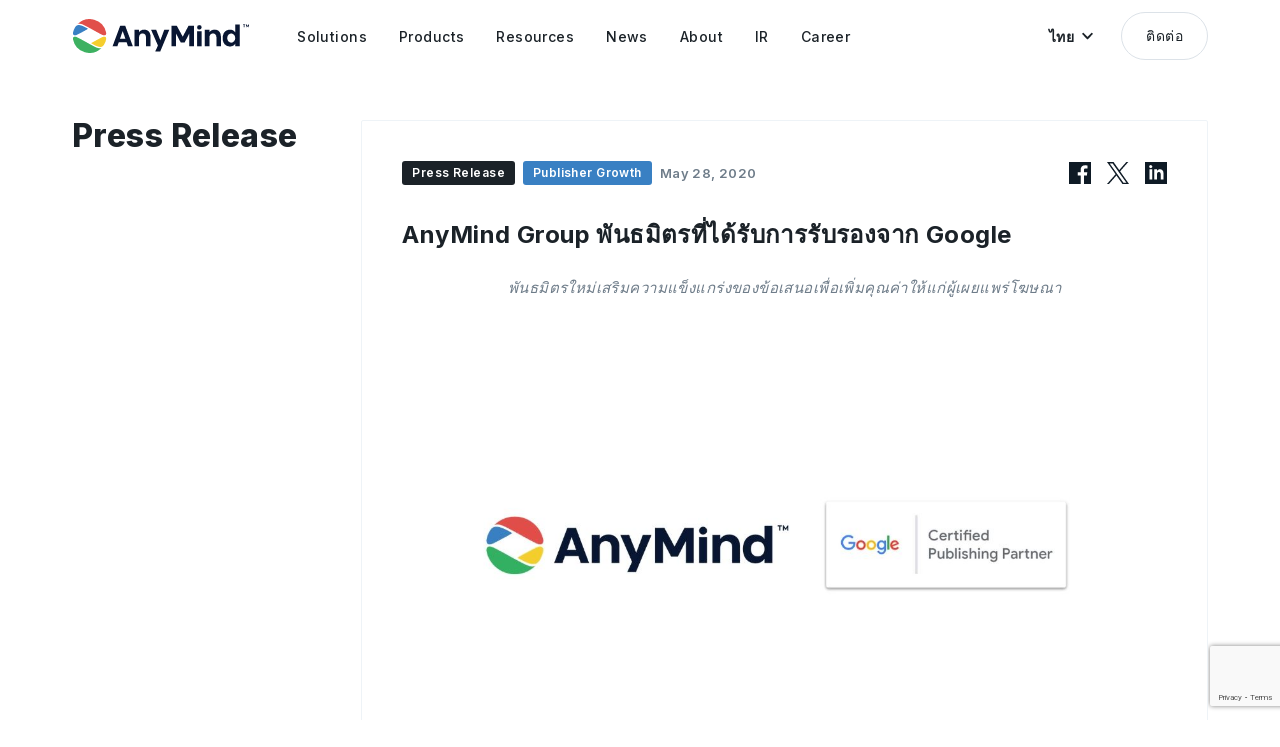

--- FILE ---
content_type: text/html; charset=UTF-8
request_url: https://anymindgroup.com/th/news/press-release/5841/
body_size: 9432
content:

<!doctype html>
<html lang="th">

<head>
  <meta charset="utf-8">
  <title>AnyMind Group พันธมิตรที่ได้รับการรับรองจาก Google</title>
  <meta name="description" content="พันธมิตรใหม่เสริมความแข็งแกร่งของข้อเสนอเพื่อเพิ่มคุณค่าให้แก่ผู้เผยแพร่โฆษณา<br><br>">
  <meta name="viewport" content="width=device-width, user-scalable=no, initial-scale=1, maximum-scale=1">
  <meta name="format-detection" content="telephone=no">
    
  <!-- opg -->
  <meta property="og:title" content="AnyMind Group พันธมิตรที่ได้รับการรับรองจาก Google">
  <meta property="og:type" content="website">
  <meta property="og:url" content="https://anymindgroup.com/th/news/press-release/5841/">
  <meta property="og:image" content="https://cdn-contents.anymindgroup.com/corporate/wp-uploads/2020/05/AnyMind-Group-GCPP-Google-Certified-Publishing-Partner.jpg">
  <meta property="og:description" content="พันธมิตรใหม่เสริมความแข็งแกร่งของข้อเสนอเพื่อเพิ่มคุณค่าให้แก่ผู้เผยแพร่โฆษณา<br><br>">
  <meta name="twitter:card" content="summary_large_image">
  <meta name="twitter:image" content="https://cdn-contents.anymindgroup.com/corporate/wp-uploads/2020/05/AnyMind-Group-GCPP-Google-Certified-Publishing-Partner.jpg">

  <!-- hero image -->
  <link href="/wp-content/themes/anymind/img/home/home_hero_img_00.png" as="image" rel="preload">
  <link href="/wp-content/themes/anymind/img/home/home_hero_img_01.png" as="image" rel="preload">
  <link href="/wp-content/themes/anymind/img/home/home_hero_img_02.png" as="image" rel="preload">
  <link href="/wp-content/themes/anymind/img/home/home_hero_img_03.png" as="image" rel="preload">

  <!-- css -->
  <link href="/wp-content/themes/anymind/img/favicon.ico" rel="icon">
  <link href="/wp-content/themes/anymind/img/apple-touch-icon.png" rel="apple-touch-icon" sizes="180x180">
  <link rel="preload preconnect" href="/wp-content/themes/anymind/font/BebasNeue-Regular.ttf" as=”font” type0="truetype">
  <link rel="stylesheet" href="/wp-content/themes/anymind/style/style.css?v=1768438243">
  <link rel="preconnect" href="https://fonts.googleapis.com">
  <link rel="preconnect" href="https://fonts.gstatic.com" crossorigin>
  <link href="https://fonts.googleapis.com/css2?family=Inter:wght@400;500;600;700;800;900&display=swap" rel="stylesheet">

  
  <style>
    :root {
      --base-font-family: Inter, " Hiragino Sans", "Hiragino Kaku Gothic ProN", "BIZ UDPGothic", Meiryo, sans-serif
    }
  </style>

  
  
  <!-- hreflang -->
  
          <link rel="canonical" hreflang="en" href="https://anymindgroup.com/news/press-release/5841/" rel="alternate">
          <link rel="canonical" hreflang="ja" href="https://anymindgroup.com/ja/news/press-release/5841/" rel="alternate">
          <link rel="canonical" hreflang="th" href="https://anymindgroup.com/th/news/press-release/5841/" rel="alternate">
          <link rel="canonical" hreflang="vi" href="https://anymindgroup.com/vi/news/press-release/5841/" rel="alternate">
          <link rel="canonical" hreflang="id" href="https://anymindgroup.com/id/news/press-release/5841/" rel="alternate">
          <link rel="canonical" hreflang="tw" href="https://anymindgroup.com/tw/news/press-release/5841/" rel="alternate">
          <link rel="canonical" hreflang="cn" href="https://anymindgroup.com/cn/news/press-release/5841/" rel="alternate">
          <link rel="canonical" hreflang="hk" href="https://anymindgroup.com/hk/news/press-release/5841/" rel="alternate">
          <link rel="canonical" hreflang="ko" href="https://anymindgroup.com/ko/news/press-release/5841/" rel="alternate">
    <link rel="canonical" hreflang="x-default" href="https://anymindgroup.com/news/press-release/5841/" rel="alternate">
  <link rel="canonical" href="https://anymindgroup.com/news/press-release/5841/">



  <!-- Google Tag Manager -->
  <script>
    (function(w, d, s, l, i) {
      w[l] = w[l] || [];
      w[l].push({
        'gtm.start': new Date().getTime(),
        event: 'gtm.js'
      });
      var f = d.getElementsByTagName(s)[0],
        j = d.createElement(s),
        dl = l != 'dataLayer' ? '&l=' + l : '';
      j.async = true;
      j.src =
        'https://www.googletagmanager.com/gtm.js?id=' + i + dl;
      f.parentNode.insertBefore(j, f);
    })(window, document, 'script', 'dataLayer', 'GTM-WHKSCKQ');
  </script>
  <!-- End Google Tag Manager -->

  <!-- javascript -->
  
<script src="/wp-content/themes/anymind/js/swiper.min.js" defer></script>
<script src="/wp-content/themes/anymind/js/jquery.js" defer></script>
<script id="hs-script-loader" defer src="//js.hs-scripts.com/6727898.js"></script>

<script src="https://cdnjs.cloudflare.com/ajax/libs/lottie-web/5.12.2/lottie.min.js" integrity="sha512-jEnuDt6jfecCjthQAJ+ed0MTVA++5ZKmlUcmDGBv2vUI/REn6FuIdixLNnQT+vKusE2hhTk2is3cFvv5wA+Sgg==" crossorigin="anonymous" referrerpolicy="no-referrer" defer></script>









<!-- IR Javascript -->
<script src="https://www.xj-storage.jp/resources/AS82699/lib.js" defer></script>




<!-- main -->
<script src="/wp-content/themes/anymind/js/main.js" defer></script>  <script src="https://www.google.com/recaptcha/enterprise.js?render=6LfJ2SoqAAAAAMAgjDxAG402F9BpzGNaDqBW_Aht" defer></script>




  <!-- code highlight for tech blog -->
      <link rel=" stylesheet" href="https://unpkg.com/@highlightjs/cdn-assets@11.0.0/styles/arta.min.css">
    <script src="https://unpkg.com/@highlightjs/cdn-assets@11.0.0/highlight.min.js">
    </script>
    <script>
      hljs.highlightAll();
    </script>
  
      <script type="application/ld+json">
      {
        "@context": "http://schema.org",
        "@type": "Article",
        "headline": "AnyMind Group พันธมิตรที่ได้รับการรับรองจาก Google",
        "description": "พันธมิตรใหม่เสริมความแข็งแกร่งของข้อเสนอเพื่อเพิ่มคุณค่าให้แก่ผู้เผยแพร่โฆษณา<br><br>",
        "image": {
          "@type": "ImageObject",
          "url": "https://cdn-contents.anymindgroup.com/corporate/wp-uploads/2020/05/AnyMind-Group-GCPP-Google-Certified-Publishing-Partner.jpg",
          "height": 675,
          "width": 1200
        },
        "author": {
          "@type": "Organization",
          "name": "AnyMind Group Communications",
          "url": "https://anymindgroup.com/ja/news"
        },
        "publisher": {
          "@type": "Organization",
          "name": "AnyMind Group",
          "logo": {
            "@type": "ImageObject",
            "url": "https://anymindgroup.com/wp-content/themes/anymind/img/logo_white.svg",
            "width": 310,
            "height": 60
          }
        },
        "datePublished": "May 28, 2020",
        "dateModified": "Feb 22, 2021"
      }
    </script>
  </head>

<body class="th_body single">

  <!-- Google Tag Manager (noscript) -->
  <noscript><iframe src="https://www.googletagmanager.com/ns.html?id=GTM-WHKSCKQ" height="0" width="0" style="display:none;visibility:hidden"></iframe></noscript>
  <!-- End Google Tag Manager (noscript) -->

  <!-- header -->
  <header id="header" class="effect header">
    <div class="header_wrapper basic_width">
      <a class="hoverOpacity" href="/th/">
        <img class="header_logo" src="/wp-content/themes/anymind/img/logo_black.svg" alt="">
      </a>
      <nav class="header_nav">
        <ul class="header_nav_ul">
          <li class="header_nav_item">
            <a class="header_nav_item_link" href="/th/solutions/">
              <span class="line">Solutions</span>
            </a>
            <div class="header_nav_item_bg"></div>
            <div class="header_nav_sub_wrapper">
              <!-- <div class="header_nav_sub_arrow"></div> -->
              <ul class="header_nav_sub_item">
                <li><a class="header_nav_sub_item_link" href="/th/solutions/brands/">โซลูชั่นสำหรับแบรนด์</a></li>
                <li><a class="header_nav_sub_item_link" href="/th/solutions/publishers/">โซลูชั่นสำหรับผู้เผยแพร่โฆษณา</a></li>
                <li><a class="header_nav_sub_item_link" href="/th/solutions/creators/">โซลูชั่นสำหรับครีเอเตอร์</a></li>
              </ul>
            </div>
          </li>

          <li class="header_nav_item">
            <a class="header_nav_item_link" href="/th/products/">
              <span class="line">Products</span>
            </a>
            <div class="header_nav_item_bg"></div>
            <div class="header_nav_sub_wrapper">
              <!-- <div class="header_nav_sub_arrow"></div> -->
              <ul class="header_nav_sub_item products">
                <li>
                  <div class="header_nav_sub_item products_wrapper">
                    <a class="header_nav_sub_item products_item" href="/th/products/anyai">
                      <div class="header_nav_sub_item products_item_icon">
                        <img src="/wp-content/themes/anymind/img/icon/g-nav/icon-anyAi.svg" alt="AnyAI">
                      </div>
                      <div class="header_nav_sub_item products_item_text">
                        <p class="header_nav_sub_item products_item_text_link">AnyAI</p>
                        <p class="header_nav_sub_item products_item_text_addition">
                          แพลตฟอร์มการใช้ข้อมูลและ AI                        </p>
                      </div>
                    </a>
                  </div>
                </li>
                <li>
                  <div class="header_nav_sub_item products_wrapper">
                    <a class="header_nav_sub_item products_item" href="/th/products/anylive">
                      <div class="header_nav_sub_item products_item_icon">
                        <img src="/wp-content/themes/anymind/img/icon/g-nav/icon-anyLive.svg" alt="AnyLive">
                      </div>
                      <div class="header_nav_sub_item products_item_text">
                        <p class="header_nav_sub_item products_item_text_link">AnyLive</p>
                        <p class="header_nav_sub_item products_item_text_addition">
                          เอไอ ไลฟ์คอมเมิร์ซแพลตฟอร์ม                        </p>
                      </div>
                    </a>
                  </div>
                </li>
                <li>
                  <div class="header_nav_sub_item products_wrapper">
                    <!-- Set condition for AnyX in CN/HK languagge -->
                                        <a class="header_nav_sub_item products_item" href="/th/products/anyx">
                      <div class="header_nav_sub_item products_item_icon">
                        <img src="/wp-content/themes/anymind/img/icon/g-nav/icon-anyX.svg" alt="AnyX">
                      </div>
                      <div class="header_nav_sub_item products_item_text">
                        <p class="header_nav_sub_item products_item_text_link">AnyX</p>
                        <p class="header_nav_sub_item products_item_text_addition">
                          แพลตฟอร์มการจัดการอีคอมเมิร์ซ                        </p>
                      </div>
                    </a>
                  </div>
                </li>
                <li>
                  <div class="header_nav_sub_item products_wrapper">
                    <a class="header_nav_sub_item products_item" href="/th/products/anytag">
                      <div class="header_nav_sub_item products_item_icon">
                        <img src="/wp-content/themes/anymind/img/icon/g-nav/icon-anyTag.svg" alt="AnyTag">
                      </div>
                      <div class="header_nav_sub_item products_item_text">
                        <p class="header_nav_sub_item products_item_text_link">AnyTag</p>
                        <p class="header_nav_sub_item products_item_text_addition">
                          การตลาดด้านอินฟลูเอนเซอร์                        </p>
                      </div>
                    </a>
                  </div>
                </li>
                <li>
                  <div class="header_nav_sub_item products_wrapper">
                    <a class="header_nav_sub_item products_item" href="/th/products/anymanager">
                      <div class="header_nav_sub_item products_item_icon">
                        <img src="/wp-content/themes/anymind/img/icon/g-nav/icon-anyManager.svg" alt="AnyManager">
                      </div>
                      <div class="header_nav_sub_item products_item_text">
                        <p class="header_nav_sub_item products_item_text_link">AnyManager</p>
                        <p class="header_nav_sub_item products_item_text_addition">
                          ขับเคลื่อนการเติบโตของสื่อมีเดียและอีคอมเมิร์ซ                        </p>
                      </div>
                    </a>
                  </div>
                </li>
                <li>
                  <div class="header_nav_sub_item products_wrapper">
                    <a class="header_nav_sub_item products_item" href="/th/products/anycreator">
                      <div class="header_nav_sub_item products_item_icon">
                        <img src="/wp-content/themes/anymind/img/icon/g-nav/icon-anyCreator.svg" alt="AnyCreator">
                      </div>
                      <div class="header_nav_sub_item products_item_text">
                        <p class="header_nav_sub_item products_item_text_link">AnyCreator</p>
                        <p class="header_nav_sub_item products_item_text_addition">
                          เพื่อขับเคลื่อนการเติบโตของครีเอเตอร์                        </p>
                      </div>
                    </a>
                  </div>
                </li>
                <li>
                  <div class="header_nav_sub_item products_wrapper">
                    <a class="header_nav_sub_item products_item" href="/th/products/anylogi">
                      <div class="header_nav_sub_item products_item_icon">
                        <img src="/wp-content/themes/anymind/img/icon/g-nav/icon-anyLogi.svg" alt="AnyLogi">
                      </div>
                      <div class="header_nav_sub_item products_item_text">
                        <p class="header_nav_sub_item products_item_text_link">AnyLogi</p>
                        <p class="header_nav_sub_item products_item_text_addition">
                          การขนส่งระหว่างประเทศ                        </p>
                      </div>
                    </a>
                  </div>
                </li>
                <li>
                  <div class="header_nav_sub_item products_wrapper">
                    <a class="header_nav_sub_item products_item" href="/th/products/anychat">
                      <div class="header_nav_sub_item products_item_icon">
                        <img src="/wp-content/themes/anymind/img/icon/g-nav/icon-anyChat.svg" alt="AnyChat">
                      </div>
                      <div class="header_nav_sub_item products_item_text">
                        <p class="header_nav_sub_item products_item_text_link">AnyChat</p>
                        <p class="header_nav_sub_item products_item_text_addition">
                          การค้าแบบสนทนา                        </p>
                      </div>
                    </a>
                  </div>
                </li>

                <li>
                  <div class="header_nav_sub_item products_wrapper">
                    <a class="header_nav_sub_item products_item" href="/th/products/anyshop">
                      <div class="header_nav_sub_item products_item_icon">
                        <img src="/wp-content/themes/anymind/img/icon/g-nav/icon-anyShop.svg" alt="AnyShop">
                      </div>
                      <div class="header_nav_sub_item products_item_text">
                        <p class="header_nav_sub_item products_item_text_link">AnyShop</p>
                        <p class="header_nav_sub_item products_item_text_addition">
                          การพัฒนาอีคอมเมิร์ซ                        </p>
                      </div>
                    </a>
                  </div>
                </li>
                <li>
                  <div class="header_nav_sub_item products_wrapper">
                    <a class="header_nav_sub_item products_item" href="/th/products/anyfactory">
                      <div class="header_nav_sub_item products_item_icon">
                        <img src="/wp-content/themes/anymind/img/icon/g-nav/icon-anyFactory.svg" alt="AnyFactory">
                      </div>
                      <div class="header_nav_sub_item products_item_text">
                        <p class="header_nav_sub_item products_item_text_link">AnyFactory</p>
                        <p class="header_nav_sub_item products_item_text_addition">
                          การผลิตสินค้าบนระบบคลาวด์                        </p>
                      </div>
                    </a>
                  </div>
                </li>
                <li>
                  <div class="header_nav_sub_item products_wrapper">
                    <a class="header_nav_sub_item products_item" href="/th/products/anydigital">
                      <div class="header_nav_sub_item products_item_icon">
                        <img src="/wp-content/themes/anymind/img/icon/g-nav/icon-anyDigital.svg" alt="AnyDigital">
                      </div>
                      <div class="header_nav_sub_item products_item_text">
                        <p class="header_nav_sub_item products_item_text_link">AnyDigital</p>
                        <p class="header_nav_sub_item products_item_text_addition">
                          การตลาดดิจิทัล                        </p>
                      </div>
                    </a>
                  </div>
                </li>


              </ul>
            </div>
          </li>

          <li class="header_nav_item">
            <a class="header_nav_item_link" href="/th/blog/">
              <span class="line">Resources</span>
            </a>
            <div class="header_nav_item_bg"></div>
            <div class="header_nav_sub_wrapper">
              <!-- <div class="header_nav_sub_arrow"></div> -->
              <ul class="header_nav_sub_item">
                <li><a class="header_nav_sub_item_link" href="/th/case-study/">กรณีศึกษา</a></li>
                <li><a class="header_nav_sub_item_link" href="/th/blog/">บล็อก</a></li>
                <li><a class="header_nav_sub_item_link" href="/th/tech-blog/">Tech บล็อก</a></li>
                <li><a class="header_nav_sub_item_link" href="/th/report/">รายงาน</a></li>
                <li><a class="header_nav_sub_item_link" href="/th/event/">อีเว้นท์</a></li>
              </ul>
            </div>
          </li>

          <li class="header_nav_item">
            <a class="header_nav_item_link" href="/th/news/">
              <span class="line">News</span>
            </a>
            <div class="header_nav_item_bg"></div>
            <div class="header_nav_sub_wrapper">
              <!-- <div class="header_nav_sub_arrow"></div> -->
              <ul class="header_nav_sub_item">
                <li><a class="header_nav_sub_item_link" href="/th/news/press-release/">ข่าวประชาสัมพันธ์</a></li>
                <li><a class="header_nav_sub_item_link" href="/th/news/product-update/">อัพเดตสินค้า</a></li>
                <li><a class="header_nav_sub_item_link" href="/th/news/announcement/">ข่าวการประกาศ</a></li>
              </ul>
            </div>
          </li>

          <li class="header_nav_item">
            <a class="header_nav_item_link" href="/th/about/">
              <span class="line">About</span>
            </a>
            <div class="header_nav_item_bg"></div>
            <div class="header_nav_sub_wrapper">
              <!-- <div class="header_nav_sub_arrow"></div> -->
              <ul class="header_nav_sub_item">
                <li><a class="header_nav_sub_item_link" href="/th/about/">โปรไฟล์บริษัท</a></li>
                <li><a class="header_nav_sub_item_link" href="/th/about/#history">ประวัติ</a></li>
                <li><a class="header_nav_sub_item_link" href="/th/philosophy/">ปรัชญาองค์กร</a></li>
                <li><a class="header_nav_sub_item_link" href="/th/board-members/">ข้อความจากซีอีโอ</a></li>
                <li><a class="header_nav_sub_item_link" href="/th/board-members/#board-members">ผู้นำ</a></li>
                <li><a class="header_nav_sub_item_link" href="/th/businesses/">ธุรกิจต่าง ๆ</a></li>
                <li><a class="header_nav_sub_item_link" href="/th/offices/">สำนักงาน</a></li>
                <li><a class="header_nav_sub_item_link" href="/th/sustainability/">การพัฒนาอย่างยั่งยืน</a></li>
                <!-- <li><a class="header_nav_sub_item_link" href="/th/next-gen-commerce/">Next-Gen Commerce</a></li> -->
              </ul>
            </div>
          </li>
          <li class="header_nav_item">
            <a class="header_nav_item_link" href="/th/ir/">
              <span class="line">IR</span>
            </a>
            <div class="header_nav_item_bg"></div>
            <div class="header_nav_sub_wrapper">
              <!-- <div class="header_nav_sub_arrow"></div> -->
              <ul class="header_nav_sub_item">
                <li><a class="header_nav_sub_item_link" href="/th/ir/">IR Information</a></li>
                <li><a class="header_nav_sub_item_link" href="/th/ir/news/">IR News</a></li>
                <li><a class="header_nav_sub_item_link" href="/th/ir/message/">CEO Message</a></li>
                <li><a class="header_nav_sub_item_link" href="/th/ir/finance/">Financial Highlights</a></li>
                <li><a class="header_nav_sub_item_link" href="/th/ir/library/">IR Library</a></li>
                <li><a class="header_nav_sub_item_link" href="/th/ir/stock/">Stock Information</a></li>
                <li><a class="header_nav_sub_item_link" href="/th/ir/calendar/">IR Calendar</a></li>
              </ul>
            </div>
          </li>
          <li class="header_nav_item">
            <a class="header_nav_item_link" href="/th/career/">
              <span class="line">Career</span>
            </a>
            <div class="header_nav_item_bg"></div>

            <div class="header_nav_sub_wrapper">
              <!-- <div class="header_nav_sub_arrow"></div> -->
              <ul class="header_nav_sub_item">
                                <li><a class="header_nav_sub_item_link" href="/th/career/">งาน</a></li>
                <li><a class="header_nav_sub_item_link" href="/th/people/">คนของเรา</a></li>
              </ul>
            </div>

          </li>
        </ul>
      </nav>

      <div id="headerLangBtn" class="header_lang_btn" role="button" tabindex="0">
        <p class="header_lang_btn_text">
          ไทย        </p>
        <img class="header_lang_btn_arrow" src="/wp-content/themes/anymind/img/arrow_down_black.svg" alt="">
        <ul id="headerLangSwitcher" class="lang_switcher">
                      <li class="lang-item"><a href="/news/press-release/5841/" target="">English</a></li>
                      <li class="lang-item"><a href="/ja/news/press-release/5841/" target="">日本語</a></li>
                      <li class="lang-item"><a href="/th/news/press-release/5841/" target="">ไทย</a></li>
                      <li class="lang-item"><a href="/vi/news/press-release/5841/" target="">Tiếng Việt</a></li>
                      <li class="lang-item"><a href="/id/news/press-release/5841/" target="">Bahasa</a></li>
                      <li class="lang-item"><a href="/tw/news/press-release/5841/" target="">繁體中文</a></li>
                      <li class="lang-item"><a href="/cn/news/press-release/5841/" target="">簡体中文</a></li>
                      <li class="lang-item"><a href="/hk/news/press-release/5841/" target="">繁體中文 (香港)</a></li>
                      <li class="lang-item"><a href="/ko/news/press-release/5841/" target="">한국어</a></li>
                  </ul>
      </div>

      <a class="header_contact_btn btn hoverBtn" href="/th/contact/">
        ติดต่อ      </a>

      <div id="headerMenuBtn" class="header_meun_btn hoverOpacity">
        <div class="header_meun_btn_line top"></div>
        <div class="header_meun_btn_line bottom"></div>
      </div>
    </div>
  </header>
<main class="single">

  <!-- hero -->
  <section class="hero cover_bg"></section>

  <!-- post -->
  <section class="post_section basic_width">
    <div class="hero_sub_title_wrapper">
      <h2 class="hero_sub_title">
                  Press Release              </h2>
      <a class="post_share_link_sp hoverOpacity fb" href="https://www.facebook.com/sharer/sharer.php?u=https%3A%2F%2Fanymindgroup.com%2Fth%2Fnews%2Fpress-release%2F5841%2F" target="_blank">
        <img class="post_share_icon_sp" src="/wp-content/themes/anymind/img/facebook_black.svg" alt="Facebook Icon">
      </a>
      <a class="post_share_link_sp hoverOpacity" href="https://twitter.com/share?url=https%3A%2F%2Fanymindgroup.com%2Fth%2Fnews%2Fpress-release%2F5841%2F&amp;text=AnyMind+Group+%E0%B8%9E%E0%B8%B1%E0%B8%99%E0%B8%98%E0%B8%A1%E0%B8%B4%E0%B8%95%E0%B8%A3%E0%B8%97%E0%B8%B5%E0%B9%88%E0%B9%84%E0%B8%94%E0%B9%89%E0%B8%A3%E0%B8%B1%E0%B8%9A%E0%B8%81%E0%B8%B2%E0%B8%A3%E0%B8%A3%E0%B8%B1%E0%B8%9A%E0%B8%A3%E0%B8%AD%E0%B8%87%E0%B8%88%E0%B8%B2%E0%B8%81+Google" target="_blank">
        <img class="post_share_icon_sp" src="/wp-content/themes/anymind/img/twitter_black.svg" alt="Twitter Icon">
      </a>
      <a class="post_share_link_sp hoverOpacity" href="https://www.linkedin.com/shareArticle?mini=true&amp;url=https%3A%2F%2Fanymindgroup.com%2Fth%2Fnews%2Fpress-release%2F5841%2F&amp;title=AnyMind+Group+%E0%B8%9E%E0%B8%B1%E0%B8%99%E0%B8%98%E0%B8%A1%E0%B8%B4%E0%B8%95%E0%B8%A3%E0%B8%97%E0%B8%B5%E0%B9%88%E0%B9%84%E0%B8%94%E0%B9%89%E0%B8%A3%E0%B8%B1%E0%B8%9A%E0%B8%81%E0%B8%B2%E0%B8%A3%E0%B8%A3%E0%B8%B1%E0%B8%9A%E0%B8%A3%E0%B8%AD%E0%B8%87%E0%B8%88%E0%B8%B2%E0%B8%81+Google&amp;summary=%E0%B8%9E%E0%B8%B1%E0%B8%99%E0%B8%98%E0%B8%A1%E0%B8%B4%E0%B8%95%E0%B8%A3%E0%B9%83%E0%B8%AB%E0%B8%A1%E0%B9%88%E0%B9%80%E0%B8%AA%E0%B8%A3%E0%B8%B4%E0%B8%A1%E0%B8%84%E0%B8%A7%E0%B8%B2%E0%B8%A1%E0%B9%81%E0%B8%82%E0%B9%87%E0%B8%87%E0%B9%81%E0%B8%81%E0%B8%A3%E0%B9%88%E0%B8%87%E0%B8%82%E0%B8%AD%E0%B8%87%E0%B8%82%E0%B9%89%E0%B8%AD%E0%B9%80%E0%B8%AA%E0%B8%99%E0%B8%AD%E0%B9%80%E0%B8%9E%E0%B8%B7%E0%B9%88%E0%B8%AD%E0%B9%80%E0%B8%9E%E0%B8%B4%E0%B9%88%E0%B8%A1%E0%B8%84%E0%B8%B8%E0%B8%93%E0%B8%84%E0%B9%88%E0%B8%B2%E0%B9%83%E0%B8%AB%E0%B9%89%E0%B9%81%E0%B8%81%E0%B9%88%E0%B8%9C%E0%B8%B9%E0%B9%89%E0%B9%80%E0%B8%9C%E0%B8%A2%E0%B9%81%E0%B8%9E%E0%B8%A3%E0%B9%88%E0%B9%82%E0%B8%86%E0%B8%A9%E0%B8%93%E0%B8%B2%0D%0A" target="_blank">
        <img class="post_share_icon_sp" src="/wp-content/themes/anymind/img/linkedin_black.svg" alt="Linkedin Icon">
      </a>
    </div>
    <div class="post_section_wrapper">
      <div class="post_details">
                      <p class="post_category">Press Release</p>
                              <p class="post_business PublisherGrowth">Publisher Growth</p>
                <p class="post_date">May 28, 2020</p>

        <a class="post_share_link hoverOpacity fb" href="https://www.facebook.com/sharer/sharer.php?u=https%3A%2F%2Fanymindgroup.com%2Fth%2Fnews%2Fpress-release%2F5841%2F" target="_blank">
          <img class="post_share_icon" src="/wp-content/themes/anymind/img/facebook_black.svg" alt="Facebook Icon">
        </a>
        <a class="post_share_link hoverOpacity" href="https://twitter.com/share?url=https%3A%2F%2Fanymindgroup.com%2Fth%2Fnews%2Fpress-release%2F5841%2F&amp;text=AnyMind+Group+%E0%B8%9E%E0%B8%B1%E0%B8%99%E0%B8%98%E0%B8%A1%E0%B8%B4%E0%B8%95%E0%B8%A3%E0%B8%97%E0%B8%B5%E0%B9%88%E0%B9%84%E0%B8%94%E0%B9%89%E0%B8%A3%E0%B8%B1%E0%B8%9A%E0%B8%81%E0%B8%B2%E0%B8%A3%E0%B8%A3%E0%B8%B1%E0%B8%9A%E0%B8%A3%E0%B8%AD%E0%B8%87%E0%B8%88%E0%B8%B2%E0%B8%81+Google" target="_blank">
          <img class="post_share_icon" src="/wp-content/themes/anymind/img/twitter_black.svg" alt="Twitter Icon">
        </a>
        <a class="post_share_link hoverOpacity" href="https://www.linkedin.com/shareArticle?mini=true&amp;url=https%3A%2F%2Fanymindgroup.com%2Fth%2Fnews%2Fpress-release%2F5841%2F&amp;title=AnyMind+Group+%E0%B8%9E%E0%B8%B1%E0%B8%99%E0%B8%98%E0%B8%A1%E0%B8%B4%E0%B8%95%E0%B8%A3%E0%B8%97%E0%B8%B5%E0%B9%88%E0%B9%84%E0%B8%94%E0%B9%89%E0%B8%A3%E0%B8%B1%E0%B8%9A%E0%B8%81%E0%B8%B2%E0%B8%A3%E0%B8%A3%E0%B8%B1%E0%B8%9A%E0%B8%A3%E0%B8%AD%E0%B8%87%E0%B8%88%E0%B8%B2%E0%B8%81+Google&amp;summary=%E0%B8%9E%E0%B8%B1%E0%B8%99%E0%B8%98%E0%B8%A1%E0%B8%B4%E0%B8%95%E0%B8%A3%E0%B9%83%E0%B8%AB%E0%B8%A1%E0%B9%88%E0%B9%80%E0%B8%AA%E0%B8%A3%E0%B8%B4%E0%B8%A1%E0%B8%84%E0%B8%A7%E0%B8%B2%E0%B8%A1%E0%B9%81%E0%B8%82%E0%B9%87%E0%B8%87%E0%B9%81%E0%B8%81%E0%B8%A3%E0%B9%88%E0%B8%87%E0%B8%82%E0%B8%AD%E0%B8%87%E0%B8%82%E0%B9%89%E0%B8%AD%E0%B9%80%E0%B8%AA%E0%B8%99%E0%B8%AD%E0%B9%80%E0%B8%9E%E0%B8%B7%E0%B9%88%E0%B8%AD%E0%B9%80%E0%B8%9E%E0%B8%B4%E0%B9%88%E0%B8%A1%E0%B8%84%E0%B8%B8%E0%B8%93%E0%B8%84%E0%B9%88%E0%B8%B2%E0%B9%83%E0%B8%AB%E0%B9%89%E0%B9%81%E0%B8%81%E0%B9%88%E0%B8%9C%E0%B8%B9%E0%B9%89%E0%B9%80%E0%B8%9C%E0%B8%A2%E0%B9%81%E0%B8%9E%E0%B8%A3%E0%B9%88%E0%B9%82%E0%B8%86%E0%B8%A9%E0%B8%93%E0%B8%B2%0D%0A" target="_blank">
          <img class="post_share_icon" src="/wp-content/themes/anymind/img/linkedin_black.svg" alt="Linkedin Icon">
        </a>
      </div>

      <h1 class="post_title">AnyMind Group พันธมิตรที่ได้รับการรับรองจาก Google</h1>
      <h2 class="post_description">พันธมิตรใหม่เสริมความแข็งแกร่งของข้อเสนอเพื่อเพิ่มคุณค่าให้แก่ผู้เผยแพร่โฆษณา<br><br></h2>
      <img class="post_thumbnail" src="https://cdn-contents.anymindgroup.com/corporate/wp-uploads/2020/05/AnyMind-Group-GCPP-Google-Certified-Publishing-Partner.jpg" alt="">

      <div class="post_content">
        <p class="post_text" style="margin-top:24px">AnyMind Group ซึ่งเป็นบริษัทเทคโนโลยีด้านการตลาด เทคโนโลยีด้านความบันเทิง และเทคโนโลยีด้านทรัพยากรบุคคล ได้กลายเป็น Google Certified Publishing Partner พันธมิตรที่ได้รับการรับรองจาก Google สิ่งนี้ทำให้ AnyMind Group สามารถเพิ่มลงในข้อเสนอในการบริการและผลิตภัณฑ์ของ Google เพื่อช่วยผู้เผยแพร่โฆษณาทั่วเอเชียและรับรองความเชี่ยวชาญโดยทีมงาน Publisher Engagement  ของ AnyMind Group ทั่ว 11 ตลาดในเอเชีย</p>

<p class="post_text" style="margin-top:24px">โคสุเกะ โซโก ซีอีโอและผู้ร่วมก่อตั้ง AnyMind Group กล่าวว่า:“ ในช่วงหลายปีที่ผ่านมาเราได้เพิ่มจำนวนผู้เผยแพร่โฆษณาที่เราทำงานด้วยอย่างต่อเนื่องทั่วเอเชีย โดยนำเสนอโซลูชั่นที่หลากหลายรวมถึง AdAsia360 และข้อเสนอเพิ่มเติมอื่นๆ เรารู้สึกเป็นเกียรติที่ได้รับการรับรองนี้ซึ่งแสดงให้เห็นถึงสิ่งที่ลูกค้าของเราได้รับ &#8211; ความเชี่ยวชาญของเราในการช่วยให้พวกเขาเติบโตอย่างไม่หยุดยั้ง”</p>

<p class="post_text" style="margin-top:24px">ด้วยแพลตฟอร์ม AdAsia360 ปัจจุบัน AnyMind Group มีกำลังการแสดงผลมากกว่า 118 พันล้านครั้งต่อเดือนจาก 450 เว็บไซต์ออนไลน์ในเอเชียตะวันออกเฉียงใต้ พร้อมด้วยกว่า 250 ผู้เผยแพร่โฆษณาออนไลน์ในประเทศจีน และ 420 ผู้เผยแพร่ออนไลน์ในประเทศญี่ปุ่น</p>

<p class="post_text" style="margin-top:24px">แพลตฟอร์ม AdAsia360 ช่วยให้ผู้เผยแพร่ที่โฆษณาใช้เบราว์เซอร์ที่สามารถรวบรวม จัดการ และติดตามรายได้ของพวกเขาผ่านแพลตฟอร์มขายพื้นที่โฆษณา หรือ Supply Side Platform (SSP) และเครือข่ายโฆษณาที่หลากหลาย รวมถึงแหล่งที่มาของความต้องการของ Google และให้บริการผู้เผยแพร่โฆษณาด้วยฟังก์ชันต่างๆ รวมถึงระบบประมูลล่วงหน้าของผู้เผยแพร่โฆษณา การผสานรวมกับ Google Analytics การเพิ่มประสิทธิภาพการกำหนดราคาอัตโนมัติและการตรวจสอบโฆษณาของบุคคลที่สาม ความสามารถในการแสดงตัวโฆษณา และเครื่องมือสำหรับความปลอดภัยของแบรนด์โดย Adloox และ Integral Ad Science เพื่อวัดปริมาณการใช้งานที่ไม่ถูกต้อง ในปีที่ผ่านมามีการสร้างฟังก์ชันที่คล้ายกันสำหรับสภาพแวดล้อมของแอป และทีม Publisher Engagement  ได้ปรับใช้การสร้างรายได้ การเพิ่มประสิทธิภาพของแอปสโตร์ และโซลูชันการสร้างฐานผู้ใช้ใหม่สำหรับนักพัฒนาแอป</p>

<p class="post_text" style="margin-top:24px">ผู้โฆษณาและผู้ซื้อสื่อโฆษณายังสามารถใช้ AdAsia Digital Platform ซึ่งเป็นเครื่องมือสำคัญสำหรับผู้โฆษณาของ AnyMind Group ในการค้นหาและซื้อโฆษณาผ่านทาง Private Marketplace (PMP) พร้อมด้วยคลังพื้นที่บนเว็บไซต์คุณภาพสูงของ AdAsia</p>

<p class="post_text" style="margin-top:24px">หลังจาก<a href="https://anymindgroup.com/news/press-release/4967/" class="post_link" target="_blank" rel="noopener noreferrer">การเข้าซื้อกิจการโฆษณาบนมือถือ POKKT</a> ในเดือนมีนาคม 2563 AnyMind Group ได้เพิ่มขีดความสามารถให้กับผู้เผยแพร่เว็บไซต์กว่า 1,200 เว็บทั่วเอเชีย ผู้เผยแพร่แอป 1,000 แอปทั่วโลกและสื่อประชาสัมพันธ์นอกบ้านแบบดิจิทัลกว่า 1,800 หน่วย ในประเทศไทยและญี่ปุ่นให้นักการตลาดผ่าน AdAsia และเครื่องมือทางการตลาดด้วยอินฟลูเอนเซอร์ผ่าน CastingAsia</p>
      </div>

              <a class="post_footer_link hoverOpacity" href="/th/news/press-release">
          <span class="post_footer_link_arrow">←</span>
          &nbsp;&nbsp;
          กลับไปที่รายการ        </a>
          </div>
  </section>

  <!-- latest news -->
  <section class="post_latest_news basic_width">
    <div class="post_latest_news_title_wrapper">
      <div class="post_latest_news_title_border"></div>
      <h3 class="section_title">Latest News</h3>
    </div>

    <div class="latest_news_tiles">
              <article class="news_tile left sp_left hoverScale">
          <a class="news_tile_link" href="https://anymindgroup.com/th/news/press-release/sunsmile-agreement-1218">
            <div class="news_tile_thumbnail_wrapper">
              <div class="news_tile_thumbnail" style="background-image:url('https://anymindgroup.com/wp-content/uploads/2025/12/SUNSMILE_en-1.jpg')"></div>
            </div>
            <h2 class="news_tile_title">AnyMind Group เข้าซื้อกิจการ Sun Smile ผู้จัดจำหน่ายจากญี่ปุ่น เสริมศักยภาพ O2O และธุรกิจค้าปลีกออฟไลน์</h2>
            <div class="news_tile_details">

                                <p class="news_tile_category">Press Release</p>
              
                            <p class="news_tile_business AnyMindGroup">AnyMind Group</p>
              <p class="news_tile_date">December 24, 2025</p>
            </div>
          </a>
        </article>
              <article class="news_tile mid sp_right hoverScale">
          <a class="news_tile_link" href="https://anymindgroup.com/th/th-leadership-122025">
            <div class="news_tile_thumbnail_wrapper">
              <div class="news_tile_thumbnail" style="background-image:url('https://cdn-contents.anymindgroup.com/corporate/wp-uploads/2025/12/01103311/image-57.png')"></div>
            </div>
            <h2 class="news_tile_title">AnyMind Group เสริมความแข็งแกร่งทีมผู้นำและทีมงานในประเทศไทย</h2>
            <div class="news_tile_details">

                                <p class="news_tile_category">Press Release</p>
              
                            <p class="news_tile_business AnyMindGroup">AnyMind Group</p>
              <p class="news_tile_date">December 11, 2025</p>
            </div>
          </a>
        </article>
              <article class="news_tile right sp_left hoverScale">
          <a class="news_tile_link" href="https://anymindgroup.com/th/news/press-release/mccormick_thai2025">
            <div class="news_tile_thumbnail_wrapper">
              <div class="news_tile_thumbnail" style="background-image:url('https://cdn-contents.anymindgroup.com/corporate/wp-uploads/2025/12/01091229/image2.png')"></div>
            </div>
            <h2 class="news_tile_title">McCormick ยกระดับอีคอมเมิร์ซ ภายใน 10 เดือน ยอดขายพุ่ง 206% ด้วยโซลูชันจาก AnyMind</h2>
            <div class="news_tile_details">

                                <p class="news_tile_category">Press Release</p>
              
                            <p class="news_tile_business EcommerceD2C">E-commerce &amp; D2C</p>
              <p class="news_tile_date">December 3, 2025</p>
            </div>
          </a>
        </article>
          </div>
  </section>
</main>

<script>
  const groups = Array.from(document.querySelectorAll(".wp-block-group")).reverse();
  groups.forEach((group, i) => group.style.zIndex = i + 1)
</script>
<!-- footer join -->

  <nav class="breadcrumb">
    <div class="breadcrumb_inner basic_width">
      <ol class="breadcrumb_list">
        <li class="breadcrumb_item home">
          <a href="/th/" class="breadcrumb_link">Top</a>
        </li>
        <li class="breadcrumb_item"><a href="/th/news" class="breadcrumb_link">News</a></li><li class="breadcrumb_item">AnyMind Group พันธมิตรที่ได้รับการรับรองจาก Google</li>      </ol>
    </div>
  </nav>
<section class="footer_join">
  <div class="basic_width">
    <div class="footer_join_item_wrapper">
      <a href="/th/career/" class="footer_join_item career hoverOpacity">
        <h3 class="footer_join_item_title">Career</h3>
        <p class="footer_join_item_text">
          พร้อมที่จะเป็นส่วนหนึ่งกับ AnyMind Group มั้ย? เพียงส่งใบสมัครในตำแหน่งที่คุณต้องการร่วมงานกับเราเข้ามา        </p>
        <div class="footer_join_item_btn btn">Read More</div>
      </a>

      <a href="/th/contact/" class="footer_join_item contact hoverOpacity">
        <h3 class="footer_join_item_title">Contact Us</h3>
        <p class="footer_join_item_text">
          คุณสามารถติดต่อเราได้ผ่านการโทรหรือส่งอีเมล โดยทางบริษัทจะทำการตอบกลับอย่างเร็วที่สุด        </p>
        <div class="footer_join_item_btn btn">Contact</div>
      </a>
    </div>
  </div>
</section>

<!-- footer -->
<footer class="footer">
  <div class="footernav basic_width">
    <div class="footernav__logo">
      <a href="/th/" class="footernav__logo_link">
        <img class="footernav__logo_img" src="/wp-content/themes/anymind/img/logo_white.svg" alt="">
      </a>
      <div class="footernav_sns">
        <a class="footernav_sns__link hoverOpacity" href="https://www.youtube.com/channel/UCGiv5zWacYs_R6miJnhCSaw" target="_blank">
          <img class="footer_sns__icon" src="/wp-content/themes/anymind/img/youtube_white.svg" alt="youtube">
        </a>
        <a class="footernav_sns__link hoverOpacity" href="https://www.instagram.com/anymindgroup/" target="_blank">
          <img class="footer_sns__icon" src="/wp-content/themes/anymind/img/instagram_white.svg" alt="instagram">
        </a>
        <a class="footernav_sns__link hoverOpacity" href="https://www.facebook.com/anymindgroup/" target="_blank">
          <img class="footer_sns__icon" src="/wp-content/themes/anymind/img/facebook_white.svg" alt="facebook">
        </a>
        <a class="footernav_sns__link hoverOpacity" href="https://twitter.com/AnyMindGroup/" target="_blank">
          <img class="footer_sns__icon" src="/wp-content/themes/anymind/img/twitter_white.svg" alt="twitter">
        </a>
      </div>
    </div>


    <nav class="footernav__list">
      <ul class="footernav_category">
        <li class="footernav_category__item"><a class="footernav_category__link bold hoverOpacity" href="/th/solutions/">Solutions</a></li>
        <li class="footernav_category__item"><a class="footernav_category__link hoverOpacity" href="/th/solutions/brands/">For Brands</a></li>
        <li class="footernav_category__item"><a class="footernav_category__link hoverOpacity" href="/th/solutions/creators/">For Creators</a></li>
        <li class="footernav_category__item"><a class="footernav_category__link hoverOpacity" href="/th/solutions/publishers/">For Publishers</a></li>
      </ul>

      <ul class="footernav_category">
        <li class="footernav_category__item"><a class="footernav_category__link bold hoverOpacity" href="/th/products/">Products</a></li>
        <li class="footernav_category__item"><a class="footernav_category__link hoverOpacity" href="/th/products/anyai/">AnyAI</a></li>
        <li class="footernav_category__item"><a class="footernav_category__link hoverOpacity" href="/th/products/anylive/">AnyLive</a></li>
        <!-- Set condition for AnyX in CN/HK languagge -->
                  <li class="footernav_category__item"><a class="footernav_category__link hoverOpacity" href="/th/products/anyx/">AnyX</a></li>
                <li class="footernav_category__item"><a class="footernav_category__link hoverOpacity" href="/th/products/anyfactory/">AnyFactory</a></li>
        <li class="footernav_category__item"><a class="footernav_category__link hoverOpacity" href="/th/products/anyshop/">AnyShop</a></li>
        <li class="footernav_category__item"><a class="footernav_category__link hoverOpacity" href="/th/products/anymanager/">AnyManager</a></li>
        <li class="footernav_category__item"><a class="footernav_category__link hoverOpacity" href="/th/products/anychat/">AnyChat</a></li>
        <li class="footernav_category__item"><a class="footernav_category__link hoverOpacity" href="/th/products/anytag/">AnyTag</a></li>
        <li class="footernav_category__item"><a class="footernav_category__link hoverOpacity" href="/th/products/anydigital/">AnyDigital</a></li>
        <li class="footernav_category__item"><a class="footernav_category__link hoverOpacity" href="/th/products/anylogi/">AnyLogi</a></li>
        <li class="footernav_category__item"><a class="footernav_category__link hoverOpacity" href="/th/products/anycreator/">AnyCreator</a></li>
        <!-- <li class="footernav_category__item"><a class="footernav_category__link hoverOpacity" href="/th/products/talentmind/">TalentMind</a> -->
      </ul>

      <ul class="footernav_category">
        <li class="footernav_category__item"><a class="footernav_category__link bold hoverOpacity" href="/th/blog/">Resources</a></li>
        <li class="footernav_category__item"><a class="footernav_category__link hoverOpacity" href="/th/case-study/">กรณีศึกษา</a></li>
        <li class="footernav_category__item"><a class="footernav_category__link hoverOpacity" href="/th/blog/">บล็อก</a></li>
        <li class="footernav_category__item"><a class="footernav_category__link hoverOpacity" href="/th/tech-blog/">Tech บล็อก</a></li>
        <li class="footernav_category__item"><a class="footernav_category__link hoverOpacity" href="/th/report/">รายงาน</a></li>
        <li class="footernav_category__item"><a class="footernav_category__link hoverOpacity" href="/th/event/">อีเว้นท์</a></li>
      </ul>

      <ul class="footernav_category">
        <li class="footernav_category__item"><a class="footernav_category__link bold hoverOpacity" href="/th/news/">News</a></li>
        <li class="footernav_category__item"><a class="footernav_category__link hoverOpacity" href="/th/news/press-release/">ข่าวประชาสัมพันธ์</a></li>
        <li class="footernav_category__item"><a class="footernav_category__link hoverOpacity" href="/th/news/product-update/">อัพเดตสินค้า</a></li>
        <li class="footernav_category__item"><a class="footernav_category__link hoverOpacity" href="/th/news/announcement/">ข่าวการประกาศ</a></li>
      </ul>

      <ul class="footernav_category">
        <li class="footernav_category__item"><a class="footernav_category__link bold hoverOpacity" href="/th/about/">About</a></li>
        <li class="footernav_category__item"><a class="footernav_category__link hoverOpacity" href="/th/about/">โปรไฟล์บริษัท</a></li>
        <li class="footernav_category__item"><a class="footernav_category__link hoverOpacity" href="/th/about/#history">ประวัติ</a></li>
        <li class="footernav_category__item"><a class="footernav_category__link hoverOpacity" href="/th/philosophy/">ปรัชญาองค์กร</a></li>
        <li class="footernav_category__item"><a class="footernav_category__link hoverOpacity" href="/th/board-members/">ข้อความจากซีอีโอ</a></li>
        <li class="footernav_category__item"><a class="footernav_category__link hoverOpacity" href="/th/board-members/#board-members">ผู้นำ</a></li>
        <li class="footernav_category__item"><a class="footernav_category__link hoverOpacity" href="/th/businesses/">ธุรกิจต่าง ๆ</a></li>
        <li class="footernav_category__item"><a class="footernav_category__link hoverOpacity" href="/th/offices/">สำนักงาน</a></li>
        <li class="footernav_category__item"><a class="footernav_category__link hoverOpacity" href="/th/sustainability/">การพัฒนาอย่างยั่งยืน</a></li>
        <!-- <li class="footernav_category__item"><a class="footernav_category__link hoverOpacity" href="/th/next-gen-commerce/">Next-Gen Commerce</a></li> -->
        <li class="footernav_category__item"><a class="footernav_category__link hoverOpacity" href="/th/contact/">ติดต่อ</a></li>
      </ul>

      <ul class="footernav_category">
        <li class="footernav_category__item"><a class="footernav_category__link bold hoverOpacity" href="/th/ir/">IR</a></li>
        <li class="footernav_category__item"><a class="footernav_category__link hoverOpacity" href="/th/ir/">IR Information</a></li>
        <li class="footernav_category__item"><a class="footernav_category__link hoverOpacity" href="/th/ir/news/">IR News</a></li>
        <li class="footernav_category__item"><a class="footernav_category__link hoverOpacity" href="/th/ir/message/">CEO Message</a></li>
        <li class="footernav_category__item"><a class="footernav_category__link hoverOpacity" href="/th/ir/finance/">Financial Highlights</a></li>
        <li class="footernav_category__item"><a class="footernav_category__link hoverOpacity" href="/th/ir/library/">IR Library</a></li>
        <li class="footernav_category__item"><a class="footernav_category__link hoverOpacity" href="/th/ir/stock/">Stock Information</a></li>
        <li class="footernav_category__item"><a class="footernav_category__link hoverOpacity" href="/th/ir/calendar/">IR Calendar</a></li>
              </ul>

      <ul class="footernav_category">
        <li class="footernav_category__item"><a class="footernav_category__link bold hoverOpacity" href="/th/career/">Career</a></li>
                <li class="footernav_category__item"><a class="footernav_category__link hoverOpacity" href="/th/career/">งาน</a></li>
        <li class="footernav_category__item"><a class="footernav_category__link hoverOpacity" href="/th/people/">คนของเรา</a></li>

      </ul>

    </nav>

    <div id="footerLangBtn" class="footer_lang_btn">
      <p class="footer_lang_btn_text">ไทย</p>
      <img class="footer_lang_btn_arrow" src="/wp-content/themes/anymind/img/arrow_down_fff.svg" alt="">
      <ul id="footerLangSwitcher" class="lang_switcher">
                  <li class="lang-item"><a href="/news/press-release/5841/" target="">English</a></li>
                  <li class="lang-item"><a href="/ja/news/press-release/5841/" target="">日本語</a></li>
                  <li class="lang-item"><a href="/th/news/press-release/5841/" target="">ไทย</a></li>
                  <li class="lang-item"><a href="/vi/news/press-release/5841/" target="">Tiếng Việt</a></li>
                  <li class="lang-item"><a href="/id/news/press-release/5841/" target="">Bahasa</a></li>
                  <li class="lang-item"><a href="/tw/news/press-release/5841/" target="">繁體中文</a></li>
                  <li class="lang-item"><a href="/cn/news/press-release/5841/" target="">簡体中文</a></li>
                  <li class="lang-item"><a href="/hk/news/press-release/5841/" target="">繁體中文 (香港)</a></li>
                  <li class="lang-item"><a href="/ko/news/press-release/5841/" target="">한국어</a></li>
              </ul>
    </div>
  </div>

  <div class="copyright basic_width">
    <p class="copyright__text"><small>© AnyMind Group</small></p>
    <p class="copyright__text_separator">|</p>
    <a class="copyright__link hoverOpacity" href="/th/privacy-policy/">Privacy Policy</a>

    <ul class="copyright_list">
      <li class="copyright_list__item"><a href="https://grove.tokyo/" target="_blank" class="copyright_list__link hoverOpacity" target="_blank">GROVE</a></li>
      <li class="copyright_list__item"><a href="https://engawa.global/" target="_blank" class="copyright_list__link hoverOpacity" target="_blank">ENGAWA</a></li>
      <li class="copyright_list__item"><a href="https://www.moindy.com/" target="_blank" class="copyright_list__link hoverOpacity" target="_blank">Moindy</a></li>
      <li class="copyright_list__item"><a href="https://www.acquamedia.com.hk/" target="_blank" class="copyright_list__link hoverOpacity" target="_blank">Acqua Media</a></li>
      <li class="copyright_list__item"><a href="https://www.fourm.jp/" target="_blank" class="copyright_list__link hoverOpacity" target="_blank">FourM</a></li>
      <li class="copyright_list__item"><a href="https://anyup.jp/" target="_blank" class="copyright_list__link hoverOpacity" target="_blank">AnyUp</a></li>
      <li class="copyright_list__item"><a href="https://www.pokkt.com/" target="_blank" class="copyright_list__link hoverOpacity" target="_blank">POKKT</a></li>
    </ul>

  </div>
</footer>

<!-- modal meun -->





<section id="modalMenu" class="modal_menu">
  <div class="modal_menu_body basic_width">

    <nav class="modal_menu_left">
      <ul class="modal_menu_list">
        <li class="modal_menu_item"><a class="modal_menu__link bold" href="/th/solutions/">Solutions</a></li>
        <li class="modal_menu_item"><a class="modal_menu__link" href="/th/solutions/brands/">For Brands</a></li>
        <li class="modal_menu_item"><a class="modal_menu__link" href="/th/solutions/creators/">For Creators</a></li>
        <li class="modal_menu_item"><a class="modal_menu__link" href="/th/solutions/publishers/">For Publishers</a></li>
      </ul>
      <ul class="modal_menu_list">
        <li class="modal_menu_item"><a class="modal_menu__link bold" href="/th/blog/">Resources</a></li>
        <li class="modal_menu_item"><a class="modal_menu__link" href="/th/case-study/">กรณีศึกษา</a></li>
        <li class="modal_menu_item"><a class="modal_menu__link" href="/th/blog/">บล็อก</a></li>
        <li class="modal_menu_item"><a class="modal_menu__link" href="/th/tech-blog/">Tech บล็อก</a></li>
        <li class="modal_menu_item"><a class="modal_menu__link" href="/th/report/">รายงาน</a></li>
        <li class="modal_menu_item"><a class="modal_menu__link" href="/th/event/">อีเว้นท์</a></li>
      </ul>
      <ul class="modal_menu_list">
        <li class="modal_menu_item"><a class="modal_menu__link bold" href="/th/news/">News</a></li>
        <li class="modal_menu_item"><a class="modal_menu__link" href="/th/news/press-release/">ข่าวประชาสัมพันธ์</a></li>
        <li class="modal_menu_item"><a class="modal_menu__link" href="/th/news/product-update/">อัพเดตสินค้า</a></li>
        <li class="modal_menu_item"><a class="modal_menu__link" href="/th/news/announcement/">ข่าวการประกาศ</a></li>
      </ul>
      <ul class="modal_menu_list">
        <li class="modal_menu_item"><a class="modal_menu__link bold" href="/th/about/">About</a></li>
        <li class="modal_menu_item"><a class="modal_menu__link" href="/th/about/">โปรไฟล์บริษัท</a></li>
        <li class="modal_menu_item"><a class="modal_menu__link" href="/th/about/#history">ประวัติ</a></li>
        <li class="modal_menu_item"><a class="modal_menu__link" href="/th/philosophy/">ปรัชญาองค์กร</a></li>
        <li class="modal_menu_item"><a class="modal_menu__link" href="/th/board-members/">ข้อความจากซีอีโอ</a></li>
        <li class="modal_menu_item"><a class="modal_menu__link" href="/th/board-members/#board-members">ผู้นำ</a></li>
        <li class="modal_menu_item"><a class="modal_menu__link" href="/th/businesses/">ธุรกิจต่าง ๆ</a></li>
        <li class="modal_menu_item"><a class="modal_menu__link" href="/th/offices/">สำนักงาน</a></li>
        <li class="modal_menu_item"><a class="modal_menu__link" href="/th/sustainability/">การพัฒนาอย่างยั่งยืน</a></li>
      </ul>
      <ul class="modal_menu_list">
        <li class="modal_menu_item"><a class="modal_menu__link bold" href="/th/ir/">IR</a></li>
        <li class="modal_menu_item"><a class="modal_menu__link" href="/th/ir/">IR Information</a></li>
        <li class="modal_menu_item"><a class="modal_menu__link" href="/th/ir/news/">IR News</a></li>
        <li class="modal_menu_item"><a class="modal_menu__link" href="/th/ir/message/">CEO Message</a></li>
        <li class="modal_menu_item"><a class="modal_menu__link" href="/th/ir/finance/">Financial Highlights</a></li>
        <li class="modal_menu_item"><a class="modal_menu__link" href="/th/ir/library/">IR Library</a></li>
        <li class="modal_menu_item"><a class="modal_menu__link" href="/th/ir/stock/">Stock Information</a></li>
        <li class="modal_menu_item"><a class="modal_menu__link" href="/th/ir/calendar/">IR Calendar</a></li>
      </ul>

      <ul class="modal_menu_list">
        <li class="modal_menu_item"><a class="modal_menu__link bold" href="/th/career/">Career</a></li>
                <li class="modal_menu_item"><a class="modal_menu__link" href="/th/career/">งาน</a></li>
        <li class="modal_menu_item"><a class="modal_menu__link" href="/th/people/">คนของเรา</a></li>
      </ul>
      <ul class="modal_menu_list pb">
        <li class="modal_menu_item"><a class="modal_menu__link bold" href="/th/contact/">Contact</a></li>
      </ul>

      <!-- <ul class="modal_menu_list pb">
        <li class="modal_menu_item"><a class="modal_menu__link bold" href="/th/career/">Career</a></li>
        <li class="modal_menu_item"><a class="modal_menu__link bold" href="/th/contact/">Contact</a></li>
      </ul> -->

    </nav>

    <nav class="modal_menu_right">
      <ul class="modal_menu_list">
        <li class="modal_menu_item"><a class="modal_menu__link bold" href="/th/products/">Products</a></li>
      </ul>
      <ul class="modal_menu_products">
        <li class="modal_menu_product">
          <img src="/wp-content/themes/anymind/img/modal_menu/modal-anyai.svg" class="modal_menu_product__img" alt="AnyAI">
          <a class="modal_menu__link bold" href="/th/products/anyai">AnyAI</a>
        </li>
        <li class="modal_menu_product">
          <img src="/wp-content/themes/anymind/img/modal_menu/modal-anylive.svg" class="modal_menu_product__img" alt="AnyLive">
          <a class="modal_menu__link bold" href="/th/products/anylive">AnyLive</a>
        </li>
        <li class="modal_menu_product">
          <img src="/wp-content/themes/anymind/img/modal_menu/modal-anyX.svg" class="modal_menu_product__img" alt="AnyX">
          <!-- Set condition for AnyX in CN/HK languagge -->
                      <a class="modal_menu__link bold" href="/th/products/anyx">AnyX</a>
                  </li>
        <li class="modal_menu_product">
          <img src="/wp-content/themes/anymind/img/modal_menu/modal-anyfactory.svg" class="modal_menu_product__img" alt="AnyFactory">
          <a class="modal_menu__link bold" href="/th/products/anyfactory">AnyFactory</a>
        </li>
        <li class="modal_menu_product">
          <img src="/wp-content/themes/anymind/img/modal_menu/modal-anyshop.svg" class="modal_menu_product__img" alt="AnyShop">
          <a class="modal_menu__link bold" href="/th/products/anyshop">AnyShop</a>
        </li>
        <li class="modal_menu_product">
          <img src="/wp-content/themes/anymind/img/modal_menu/modal-anymanager.svg" class="modal_menu_product__img" alt="AnyManager">
          <a class="modal_menu__link bold" href="/th/products/anymanager">AnyManager</a>
        </li>
        <li class="modal_menu_product">
          <img src="/wp-content/themes/anymind/img/modal_menu/modal-anychat.svg" class="modal_menu_product__img" alt="AnyChat">
          <a class="modal_menu__link bold" href="/th/products/anychat">AnyChat</a>
        </li>
        <li class="modal_menu_product">
          <img src="/wp-content/themes/anymind/img/modal_menu/modal-anytag.svg" class="modal_menu_product__img" alt="AnyTag">
          <a class="modal_menu__link bold" href="/th/products/anytag">AnyTag</a>
        </li>
        <li class="modal_menu_product">
          <img src="/wp-content/themes/anymind/img/modal_menu/modal-anydigital.svg" class="modal_menu_product__img" alt="AnyDigital">
          <a class="modal_menu__link bold" href="/th/products/anydigital">AnyDigital</a>
        </li>
        <li class="modal_menu_product">
          <img src="/wp-content/themes/anymind/img/modal_menu/modal-anylogi.svg" class="modal_menu_product__img" alt="AnyLogi">
          <a class="modal_menu__link bold" href="/th/products/anylogi">AnyLogi</a>
        </li>
        <li class="modal_menu_product">
          <img src="/wp-content/themes/anymind/img/modal_menu/modal-anycreator.svg" class="modal_menu_product__img" alt="AnyCreator">
          <a class="modal_menu__link bold" href="/th/products/anycreator">AnyCreator</a>
        </li>
      </ul>
    </nav>
  </div>

  <div class="modal_menu_footer basic_width">
    <a class="modal_menu_footer_sns hoverOpacity" href="https://www.youtube.com/channel/UCGiv5zWacYs_R6miJnhCSaw" target="_blank">
      <img class="modal_menu_footer_sns_icon" src="/wp-content/themes/anymind/img/youtube_white.svg" alt="">
    </a>
    <a class="modal_menu_footer_sns hoverOpacity" href="https://www.instagram.com/anymindgroup/" target="_blank">
      <img class="modal_menu_footer_sns_icon" src="/wp-content/themes/anymind/img/instagram_white.svg" alt="">
    </a>
    <a class="modal_menu_footer_sns hoverOpacity" href="https://www.facebook.com/anymindgroup/" target="_blank">
      <img class="modal_menu_footer_sns_icon" src="/wp-content/themes/anymind/img/facebook_white.svg" alt="">
    </a>
    <a class="modal_menu_footer_sns hoverOpacity" href="https://twitter.com/AnyMindGroup/" target="_blank">
      <img class="modal_menu_footer_sns_icon" src="/wp-content/themes/anymind/img/twitter_white.svg" alt="">
    </a>

    <div id="modalFooterLangBtn" class="modal_menu_footer_lang_btn">
      <p class="modal_menu_footer_lang_btn_text">ไทย</p>
      <img class="modal_menu_footer_lang_btn_arrow" src="/wp-content/themes/anymind/img/arrow_down_fff.svg" alt="">
      <ul id="modalFooterLangSwitcher" class="lang_switcher">
                  <li class="lang-item"><a href="/news/press-release/5841/" target="">English</a></li>
                  <li class="lang-item"><a href="/ja/news/press-release/5841/" target="">日本語</a></li>
                  <li class="lang-item"><a href="/th/news/press-release/5841/" target="">ไทย</a></li>
                  <li class="lang-item"><a href="/vi/news/press-release/5841/" target="">Tiếng Việt</a></li>
                  <li class="lang-item"><a href="/id/news/press-release/5841/" target="">Bahasa</a></li>
                  <li class="lang-item"><a href="/tw/news/press-release/5841/" target="">繁體中文</a></li>
                  <li class="lang-item"><a href="/cn/news/press-release/5841/" target="">簡体中文</a></li>
                  <li class="lang-item"><a href="/hk/news/press-release/5841/" target="">繁體中文 (香港)</a></li>
                  <li class="lang-item"><a href="/ko/news/press-release/5841/" target="">한국어</a></li>
              </ul>
    </div>
  </div>
</section>

<input type="hidden" id="langUrl" value="/th">
</body>

</html>

--- FILE ---
content_type: text/html; charset=utf-8
request_url: https://www.google.com/recaptcha/enterprise/anchor?ar=1&k=6LfJ2SoqAAAAAMAgjDxAG402F9BpzGNaDqBW_Aht&co=aHR0cHM6Ly9hbnltaW5kZ3JvdXAuY29tOjQ0Mw..&hl=en&v=PoyoqOPhxBO7pBk68S4YbpHZ&size=invisible&anchor-ms=20000&execute-ms=30000&cb=hvsmito8ofea
body_size: 49729
content:
<!DOCTYPE HTML><html dir="ltr" lang="en"><head><meta http-equiv="Content-Type" content="text/html; charset=UTF-8">
<meta http-equiv="X-UA-Compatible" content="IE=edge">
<title>reCAPTCHA</title>
<style type="text/css">
/* cyrillic-ext */
@font-face {
  font-family: 'Roboto';
  font-style: normal;
  font-weight: 400;
  font-stretch: 100%;
  src: url(//fonts.gstatic.com/s/roboto/v48/KFO7CnqEu92Fr1ME7kSn66aGLdTylUAMa3GUBHMdazTgWw.woff2) format('woff2');
  unicode-range: U+0460-052F, U+1C80-1C8A, U+20B4, U+2DE0-2DFF, U+A640-A69F, U+FE2E-FE2F;
}
/* cyrillic */
@font-face {
  font-family: 'Roboto';
  font-style: normal;
  font-weight: 400;
  font-stretch: 100%;
  src: url(//fonts.gstatic.com/s/roboto/v48/KFO7CnqEu92Fr1ME7kSn66aGLdTylUAMa3iUBHMdazTgWw.woff2) format('woff2');
  unicode-range: U+0301, U+0400-045F, U+0490-0491, U+04B0-04B1, U+2116;
}
/* greek-ext */
@font-face {
  font-family: 'Roboto';
  font-style: normal;
  font-weight: 400;
  font-stretch: 100%;
  src: url(//fonts.gstatic.com/s/roboto/v48/KFO7CnqEu92Fr1ME7kSn66aGLdTylUAMa3CUBHMdazTgWw.woff2) format('woff2');
  unicode-range: U+1F00-1FFF;
}
/* greek */
@font-face {
  font-family: 'Roboto';
  font-style: normal;
  font-weight: 400;
  font-stretch: 100%;
  src: url(//fonts.gstatic.com/s/roboto/v48/KFO7CnqEu92Fr1ME7kSn66aGLdTylUAMa3-UBHMdazTgWw.woff2) format('woff2');
  unicode-range: U+0370-0377, U+037A-037F, U+0384-038A, U+038C, U+038E-03A1, U+03A3-03FF;
}
/* math */
@font-face {
  font-family: 'Roboto';
  font-style: normal;
  font-weight: 400;
  font-stretch: 100%;
  src: url(//fonts.gstatic.com/s/roboto/v48/KFO7CnqEu92Fr1ME7kSn66aGLdTylUAMawCUBHMdazTgWw.woff2) format('woff2');
  unicode-range: U+0302-0303, U+0305, U+0307-0308, U+0310, U+0312, U+0315, U+031A, U+0326-0327, U+032C, U+032F-0330, U+0332-0333, U+0338, U+033A, U+0346, U+034D, U+0391-03A1, U+03A3-03A9, U+03B1-03C9, U+03D1, U+03D5-03D6, U+03F0-03F1, U+03F4-03F5, U+2016-2017, U+2034-2038, U+203C, U+2040, U+2043, U+2047, U+2050, U+2057, U+205F, U+2070-2071, U+2074-208E, U+2090-209C, U+20D0-20DC, U+20E1, U+20E5-20EF, U+2100-2112, U+2114-2115, U+2117-2121, U+2123-214F, U+2190, U+2192, U+2194-21AE, U+21B0-21E5, U+21F1-21F2, U+21F4-2211, U+2213-2214, U+2216-22FF, U+2308-230B, U+2310, U+2319, U+231C-2321, U+2336-237A, U+237C, U+2395, U+239B-23B7, U+23D0, U+23DC-23E1, U+2474-2475, U+25AF, U+25B3, U+25B7, U+25BD, U+25C1, U+25CA, U+25CC, U+25FB, U+266D-266F, U+27C0-27FF, U+2900-2AFF, U+2B0E-2B11, U+2B30-2B4C, U+2BFE, U+3030, U+FF5B, U+FF5D, U+1D400-1D7FF, U+1EE00-1EEFF;
}
/* symbols */
@font-face {
  font-family: 'Roboto';
  font-style: normal;
  font-weight: 400;
  font-stretch: 100%;
  src: url(//fonts.gstatic.com/s/roboto/v48/KFO7CnqEu92Fr1ME7kSn66aGLdTylUAMaxKUBHMdazTgWw.woff2) format('woff2');
  unicode-range: U+0001-000C, U+000E-001F, U+007F-009F, U+20DD-20E0, U+20E2-20E4, U+2150-218F, U+2190, U+2192, U+2194-2199, U+21AF, U+21E6-21F0, U+21F3, U+2218-2219, U+2299, U+22C4-22C6, U+2300-243F, U+2440-244A, U+2460-24FF, U+25A0-27BF, U+2800-28FF, U+2921-2922, U+2981, U+29BF, U+29EB, U+2B00-2BFF, U+4DC0-4DFF, U+FFF9-FFFB, U+10140-1018E, U+10190-1019C, U+101A0, U+101D0-101FD, U+102E0-102FB, U+10E60-10E7E, U+1D2C0-1D2D3, U+1D2E0-1D37F, U+1F000-1F0FF, U+1F100-1F1AD, U+1F1E6-1F1FF, U+1F30D-1F30F, U+1F315, U+1F31C, U+1F31E, U+1F320-1F32C, U+1F336, U+1F378, U+1F37D, U+1F382, U+1F393-1F39F, U+1F3A7-1F3A8, U+1F3AC-1F3AF, U+1F3C2, U+1F3C4-1F3C6, U+1F3CA-1F3CE, U+1F3D4-1F3E0, U+1F3ED, U+1F3F1-1F3F3, U+1F3F5-1F3F7, U+1F408, U+1F415, U+1F41F, U+1F426, U+1F43F, U+1F441-1F442, U+1F444, U+1F446-1F449, U+1F44C-1F44E, U+1F453, U+1F46A, U+1F47D, U+1F4A3, U+1F4B0, U+1F4B3, U+1F4B9, U+1F4BB, U+1F4BF, U+1F4C8-1F4CB, U+1F4D6, U+1F4DA, U+1F4DF, U+1F4E3-1F4E6, U+1F4EA-1F4ED, U+1F4F7, U+1F4F9-1F4FB, U+1F4FD-1F4FE, U+1F503, U+1F507-1F50B, U+1F50D, U+1F512-1F513, U+1F53E-1F54A, U+1F54F-1F5FA, U+1F610, U+1F650-1F67F, U+1F687, U+1F68D, U+1F691, U+1F694, U+1F698, U+1F6AD, U+1F6B2, U+1F6B9-1F6BA, U+1F6BC, U+1F6C6-1F6CF, U+1F6D3-1F6D7, U+1F6E0-1F6EA, U+1F6F0-1F6F3, U+1F6F7-1F6FC, U+1F700-1F7FF, U+1F800-1F80B, U+1F810-1F847, U+1F850-1F859, U+1F860-1F887, U+1F890-1F8AD, U+1F8B0-1F8BB, U+1F8C0-1F8C1, U+1F900-1F90B, U+1F93B, U+1F946, U+1F984, U+1F996, U+1F9E9, U+1FA00-1FA6F, U+1FA70-1FA7C, U+1FA80-1FA89, U+1FA8F-1FAC6, U+1FACE-1FADC, U+1FADF-1FAE9, U+1FAF0-1FAF8, U+1FB00-1FBFF;
}
/* vietnamese */
@font-face {
  font-family: 'Roboto';
  font-style: normal;
  font-weight: 400;
  font-stretch: 100%;
  src: url(//fonts.gstatic.com/s/roboto/v48/KFO7CnqEu92Fr1ME7kSn66aGLdTylUAMa3OUBHMdazTgWw.woff2) format('woff2');
  unicode-range: U+0102-0103, U+0110-0111, U+0128-0129, U+0168-0169, U+01A0-01A1, U+01AF-01B0, U+0300-0301, U+0303-0304, U+0308-0309, U+0323, U+0329, U+1EA0-1EF9, U+20AB;
}
/* latin-ext */
@font-face {
  font-family: 'Roboto';
  font-style: normal;
  font-weight: 400;
  font-stretch: 100%;
  src: url(//fonts.gstatic.com/s/roboto/v48/KFO7CnqEu92Fr1ME7kSn66aGLdTylUAMa3KUBHMdazTgWw.woff2) format('woff2');
  unicode-range: U+0100-02BA, U+02BD-02C5, U+02C7-02CC, U+02CE-02D7, U+02DD-02FF, U+0304, U+0308, U+0329, U+1D00-1DBF, U+1E00-1E9F, U+1EF2-1EFF, U+2020, U+20A0-20AB, U+20AD-20C0, U+2113, U+2C60-2C7F, U+A720-A7FF;
}
/* latin */
@font-face {
  font-family: 'Roboto';
  font-style: normal;
  font-weight: 400;
  font-stretch: 100%;
  src: url(//fonts.gstatic.com/s/roboto/v48/KFO7CnqEu92Fr1ME7kSn66aGLdTylUAMa3yUBHMdazQ.woff2) format('woff2');
  unicode-range: U+0000-00FF, U+0131, U+0152-0153, U+02BB-02BC, U+02C6, U+02DA, U+02DC, U+0304, U+0308, U+0329, U+2000-206F, U+20AC, U+2122, U+2191, U+2193, U+2212, U+2215, U+FEFF, U+FFFD;
}
/* cyrillic-ext */
@font-face {
  font-family: 'Roboto';
  font-style: normal;
  font-weight: 500;
  font-stretch: 100%;
  src: url(//fonts.gstatic.com/s/roboto/v48/KFO7CnqEu92Fr1ME7kSn66aGLdTylUAMa3GUBHMdazTgWw.woff2) format('woff2');
  unicode-range: U+0460-052F, U+1C80-1C8A, U+20B4, U+2DE0-2DFF, U+A640-A69F, U+FE2E-FE2F;
}
/* cyrillic */
@font-face {
  font-family: 'Roboto';
  font-style: normal;
  font-weight: 500;
  font-stretch: 100%;
  src: url(//fonts.gstatic.com/s/roboto/v48/KFO7CnqEu92Fr1ME7kSn66aGLdTylUAMa3iUBHMdazTgWw.woff2) format('woff2');
  unicode-range: U+0301, U+0400-045F, U+0490-0491, U+04B0-04B1, U+2116;
}
/* greek-ext */
@font-face {
  font-family: 'Roboto';
  font-style: normal;
  font-weight: 500;
  font-stretch: 100%;
  src: url(//fonts.gstatic.com/s/roboto/v48/KFO7CnqEu92Fr1ME7kSn66aGLdTylUAMa3CUBHMdazTgWw.woff2) format('woff2');
  unicode-range: U+1F00-1FFF;
}
/* greek */
@font-face {
  font-family: 'Roboto';
  font-style: normal;
  font-weight: 500;
  font-stretch: 100%;
  src: url(//fonts.gstatic.com/s/roboto/v48/KFO7CnqEu92Fr1ME7kSn66aGLdTylUAMa3-UBHMdazTgWw.woff2) format('woff2');
  unicode-range: U+0370-0377, U+037A-037F, U+0384-038A, U+038C, U+038E-03A1, U+03A3-03FF;
}
/* math */
@font-face {
  font-family: 'Roboto';
  font-style: normal;
  font-weight: 500;
  font-stretch: 100%;
  src: url(//fonts.gstatic.com/s/roboto/v48/KFO7CnqEu92Fr1ME7kSn66aGLdTylUAMawCUBHMdazTgWw.woff2) format('woff2');
  unicode-range: U+0302-0303, U+0305, U+0307-0308, U+0310, U+0312, U+0315, U+031A, U+0326-0327, U+032C, U+032F-0330, U+0332-0333, U+0338, U+033A, U+0346, U+034D, U+0391-03A1, U+03A3-03A9, U+03B1-03C9, U+03D1, U+03D5-03D6, U+03F0-03F1, U+03F4-03F5, U+2016-2017, U+2034-2038, U+203C, U+2040, U+2043, U+2047, U+2050, U+2057, U+205F, U+2070-2071, U+2074-208E, U+2090-209C, U+20D0-20DC, U+20E1, U+20E5-20EF, U+2100-2112, U+2114-2115, U+2117-2121, U+2123-214F, U+2190, U+2192, U+2194-21AE, U+21B0-21E5, U+21F1-21F2, U+21F4-2211, U+2213-2214, U+2216-22FF, U+2308-230B, U+2310, U+2319, U+231C-2321, U+2336-237A, U+237C, U+2395, U+239B-23B7, U+23D0, U+23DC-23E1, U+2474-2475, U+25AF, U+25B3, U+25B7, U+25BD, U+25C1, U+25CA, U+25CC, U+25FB, U+266D-266F, U+27C0-27FF, U+2900-2AFF, U+2B0E-2B11, U+2B30-2B4C, U+2BFE, U+3030, U+FF5B, U+FF5D, U+1D400-1D7FF, U+1EE00-1EEFF;
}
/* symbols */
@font-face {
  font-family: 'Roboto';
  font-style: normal;
  font-weight: 500;
  font-stretch: 100%;
  src: url(//fonts.gstatic.com/s/roboto/v48/KFO7CnqEu92Fr1ME7kSn66aGLdTylUAMaxKUBHMdazTgWw.woff2) format('woff2');
  unicode-range: U+0001-000C, U+000E-001F, U+007F-009F, U+20DD-20E0, U+20E2-20E4, U+2150-218F, U+2190, U+2192, U+2194-2199, U+21AF, U+21E6-21F0, U+21F3, U+2218-2219, U+2299, U+22C4-22C6, U+2300-243F, U+2440-244A, U+2460-24FF, U+25A0-27BF, U+2800-28FF, U+2921-2922, U+2981, U+29BF, U+29EB, U+2B00-2BFF, U+4DC0-4DFF, U+FFF9-FFFB, U+10140-1018E, U+10190-1019C, U+101A0, U+101D0-101FD, U+102E0-102FB, U+10E60-10E7E, U+1D2C0-1D2D3, U+1D2E0-1D37F, U+1F000-1F0FF, U+1F100-1F1AD, U+1F1E6-1F1FF, U+1F30D-1F30F, U+1F315, U+1F31C, U+1F31E, U+1F320-1F32C, U+1F336, U+1F378, U+1F37D, U+1F382, U+1F393-1F39F, U+1F3A7-1F3A8, U+1F3AC-1F3AF, U+1F3C2, U+1F3C4-1F3C6, U+1F3CA-1F3CE, U+1F3D4-1F3E0, U+1F3ED, U+1F3F1-1F3F3, U+1F3F5-1F3F7, U+1F408, U+1F415, U+1F41F, U+1F426, U+1F43F, U+1F441-1F442, U+1F444, U+1F446-1F449, U+1F44C-1F44E, U+1F453, U+1F46A, U+1F47D, U+1F4A3, U+1F4B0, U+1F4B3, U+1F4B9, U+1F4BB, U+1F4BF, U+1F4C8-1F4CB, U+1F4D6, U+1F4DA, U+1F4DF, U+1F4E3-1F4E6, U+1F4EA-1F4ED, U+1F4F7, U+1F4F9-1F4FB, U+1F4FD-1F4FE, U+1F503, U+1F507-1F50B, U+1F50D, U+1F512-1F513, U+1F53E-1F54A, U+1F54F-1F5FA, U+1F610, U+1F650-1F67F, U+1F687, U+1F68D, U+1F691, U+1F694, U+1F698, U+1F6AD, U+1F6B2, U+1F6B9-1F6BA, U+1F6BC, U+1F6C6-1F6CF, U+1F6D3-1F6D7, U+1F6E0-1F6EA, U+1F6F0-1F6F3, U+1F6F7-1F6FC, U+1F700-1F7FF, U+1F800-1F80B, U+1F810-1F847, U+1F850-1F859, U+1F860-1F887, U+1F890-1F8AD, U+1F8B0-1F8BB, U+1F8C0-1F8C1, U+1F900-1F90B, U+1F93B, U+1F946, U+1F984, U+1F996, U+1F9E9, U+1FA00-1FA6F, U+1FA70-1FA7C, U+1FA80-1FA89, U+1FA8F-1FAC6, U+1FACE-1FADC, U+1FADF-1FAE9, U+1FAF0-1FAF8, U+1FB00-1FBFF;
}
/* vietnamese */
@font-face {
  font-family: 'Roboto';
  font-style: normal;
  font-weight: 500;
  font-stretch: 100%;
  src: url(//fonts.gstatic.com/s/roboto/v48/KFO7CnqEu92Fr1ME7kSn66aGLdTylUAMa3OUBHMdazTgWw.woff2) format('woff2');
  unicode-range: U+0102-0103, U+0110-0111, U+0128-0129, U+0168-0169, U+01A0-01A1, U+01AF-01B0, U+0300-0301, U+0303-0304, U+0308-0309, U+0323, U+0329, U+1EA0-1EF9, U+20AB;
}
/* latin-ext */
@font-face {
  font-family: 'Roboto';
  font-style: normal;
  font-weight: 500;
  font-stretch: 100%;
  src: url(//fonts.gstatic.com/s/roboto/v48/KFO7CnqEu92Fr1ME7kSn66aGLdTylUAMa3KUBHMdazTgWw.woff2) format('woff2');
  unicode-range: U+0100-02BA, U+02BD-02C5, U+02C7-02CC, U+02CE-02D7, U+02DD-02FF, U+0304, U+0308, U+0329, U+1D00-1DBF, U+1E00-1E9F, U+1EF2-1EFF, U+2020, U+20A0-20AB, U+20AD-20C0, U+2113, U+2C60-2C7F, U+A720-A7FF;
}
/* latin */
@font-face {
  font-family: 'Roboto';
  font-style: normal;
  font-weight: 500;
  font-stretch: 100%;
  src: url(//fonts.gstatic.com/s/roboto/v48/KFO7CnqEu92Fr1ME7kSn66aGLdTylUAMa3yUBHMdazQ.woff2) format('woff2');
  unicode-range: U+0000-00FF, U+0131, U+0152-0153, U+02BB-02BC, U+02C6, U+02DA, U+02DC, U+0304, U+0308, U+0329, U+2000-206F, U+20AC, U+2122, U+2191, U+2193, U+2212, U+2215, U+FEFF, U+FFFD;
}
/* cyrillic-ext */
@font-face {
  font-family: 'Roboto';
  font-style: normal;
  font-weight: 900;
  font-stretch: 100%;
  src: url(//fonts.gstatic.com/s/roboto/v48/KFO7CnqEu92Fr1ME7kSn66aGLdTylUAMa3GUBHMdazTgWw.woff2) format('woff2');
  unicode-range: U+0460-052F, U+1C80-1C8A, U+20B4, U+2DE0-2DFF, U+A640-A69F, U+FE2E-FE2F;
}
/* cyrillic */
@font-face {
  font-family: 'Roboto';
  font-style: normal;
  font-weight: 900;
  font-stretch: 100%;
  src: url(//fonts.gstatic.com/s/roboto/v48/KFO7CnqEu92Fr1ME7kSn66aGLdTylUAMa3iUBHMdazTgWw.woff2) format('woff2');
  unicode-range: U+0301, U+0400-045F, U+0490-0491, U+04B0-04B1, U+2116;
}
/* greek-ext */
@font-face {
  font-family: 'Roboto';
  font-style: normal;
  font-weight: 900;
  font-stretch: 100%;
  src: url(//fonts.gstatic.com/s/roboto/v48/KFO7CnqEu92Fr1ME7kSn66aGLdTylUAMa3CUBHMdazTgWw.woff2) format('woff2');
  unicode-range: U+1F00-1FFF;
}
/* greek */
@font-face {
  font-family: 'Roboto';
  font-style: normal;
  font-weight: 900;
  font-stretch: 100%;
  src: url(//fonts.gstatic.com/s/roboto/v48/KFO7CnqEu92Fr1ME7kSn66aGLdTylUAMa3-UBHMdazTgWw.woff2) format('woff2');
  unicode-range: U+0370-0377, U+037A-037F, U+0384-038A, U+038C, U+038E-03A1, U+03A3-03FF;
}
/* math */
@font-face {
  font-family: 'Roboto';
  font-style: normal;
  font-weight: 900;
  font-stretch: 100%;
  src: url(//fonts.gstatic.com/s/roboto/v48/KFO7CnqEu92Fr1ME7kSn66aGLdTylUAMawCUBHMdazTgWw.woff2) format('woff2');
  unicode-range: U+0302-0303, U+0305, U+0307-0308, U+0310, U+0312, U+0315, U+031A, U+0326-0327, U+032C, U+032F-0330, U+0332-0333, U+0338, U+033A, U+0346, U+034D, U+0391-03A1, U+03A3-03A9, U+03B1-03C9, U+03D1, U+03D5-03D6, U+03F0-03F1, U+03F4-03F5, U+2016-2017, U+2034-2038, U+203C, U+2040, U+2043, U+2047, U+2050, U+2057, U+205F, U+2070-2071, U+2074-208E, U+2090-209C, U+20D0-20DC, U+20E1, U+20E5-20EF, U+2100-2112, U+2114-2115, U+2117-2121, U+2123-214F, U+2190, U+2192, U+2194-21AE, U+21B0-21E5, U+21F1-21F2, U+21F4-2211, U+2213-2214, U+2216-22FF, U+2308-230B, U+2310, U+2319, U+231C-2321, U+2336-237A, U+237C, U+2395, U+239B-23B7, U+23D0, U+23DC-23E1, U+2474-2475, U+25AF, U+25B3, U+25B7, U+25BD, U+25C1, U+25CA, U+25CC, U+25FB, U+266D-266F, U+27C0-27FF, U+2900-2AFF, U+2B0E-2B11, U+2B30-2B4C, U+2BFE, U+3030, U+FF5B, U+FF5D, U+1D400-1D7FF, U+1EE00-1EEFF;
}
/* symbols */
@font-face {
  font-family: 'Roboto';
  font-style: normal;
  font-weight: 900;
  font-stretch: 100%;
  src: url(//fonts.gstatic.com/s/roboto/v48/KFO7CnqEu92Fr1ME7kSn66aGLdTylUAMaxKUBHMdazTgWw.woff2) format('woff2');
  unicode-range: U+0001-000C, U+000E-001F, U+007F-009F, U+20DD-20E0, U+20E2-20E4, U+2150-218F, U+2190, U+2192, U+2194-2199, U+21AF, U+21E6-21F0, U+21F3, U+2218-2219, U+2299, U+22C4-22C6, U+2300-243F, U+2440-244A, U+2460-24FF, U+25A0-27BF, U+2800-28FF, U+2921-2922, U+2981, U+29BF, U+29EB, U+2B00-2BFF, U+4DC0-4DFF, U+FFF9-FFFB, U+10140-1018E, U+10190-1019C, U+101A0, U+101D0-101FD, U+102E0-102FB, U+10E60-10E7E, U+1D2C0-1D2D3, U+1D2E0-1D37F, U+1F000-1F0FF, U+1F100-1F1AD, U+1F1E6-1F1FF, U+1F30D-1F30F, U+1F315, U+1F31C, U+1F31E, U+1F320-1F32C, U+1F336, U+1F378, U+1F37D, U+1F382, U+1F393-1F39F, U+1F3A7-1F3A8, U+1F3AC-1F3AF, U+1F3C2, U+1F3C4-1F3C6, U+1F3CA-1F3CE, U+1F3D4-1F3E0, U+1F3ED, U+1F3F1-1F3F3, U+1F3F5-1F3F7, U+1F408, U+1F415, U+1F41F, U+1F426, U+1F43F, U+1F441-1F442, U+1F444, U+1F446-1F449, U+1F44C-1F44E, U+1F453, U+1F46A, U+1F47D, U+1F4A3, U+1F4B0, U+1F4B3, U+1F4B9, U+1F4BB, U+1F4BF, U+1F4C8-1F4CB, U+1F4D6, U+1F4DA, U+1F4DF, U+1F4E3-1F4E6, U+1F4EA-1F4ED, U+1F4F7, U+1F4F9-1F4FB, U+1F4FD-1F4FE, U+1F503, U+1F507-1F50B, U+1F50D, U+1F512-1F513, U+1F53E-1F54A, U+1F54F-1F5FA, U+1F610, U+1F650-1F67F, U+1F687, U+1F68D, U+1F691, U+1F694, U+1F698, U+1F6AD, U+1F6B2, U+1F6B9-1F6BA, U+1F6BC, U+1F6C6-1F6CF, U+1F6D3-1F6D7, U+1F6E0-1F6EA, U+1F6F0-1F6F3, U+1F6F7-1F6FC, U+1F700-1F7FF, U+1F800-1F80B, U+1F810-1F847, U+1F850-1F859, U+1F860-1F887, U+1F890-1F8AD, U+1F8B0-1F8BB, U+1F8C0-1F8C1, U+1F900-1F90B, U+1F93B, U+1F946, U+1F984, U+1F996, U+1F9E9, U+1FA00-1FA6F, U+1FA70-1FA7C, U+1FA80-1FA89, U+1FA8F-1FAC6, U+1FACE-1FADC, U+1FADF-1FAE9, U+1FAF0-1FAF8, U+1FB00-1FBFF;
}
/* vietnamese */
@font-face {
  font-family: 'Roboto';
  font-style: normal;
  font-weight: 900;
  font-stretch: 100%;
  src: url(//fonts.gstatic.com/s/roboto/v48/KFO7CnqEu92Fr1ME7kSn66aGLdTylUAMa3OUBHMdazTgWw.woff2) format('woff2');
  unicode-range: U+0102-0103, U+0110-0111, U+0128-0129, U+0168-0169, U+01A0-01A1, U+01AF-01B0, U+0300-0301, U+0303-0304, U+0308-0309, U+0323, U+0329, U+1EA0-1EF9, U+20AB;
}
/* latin-ext */
@font-face {
  font-family: 'Roboto';
  font-style: normal;
  font-weight: 900;
  font-stretch: 100%;
  src: url(//fonts.gstatic.com/s/roboto/v48/KFO7CnqEu92Fr1ME7kSn66aGLdTylUAMa3KUBHMdazTgWw.woff2) format('woff2');
  unicode-range: U+0100-02BA, U+02BD-02C5, U+02C7-02CC, U+02CE-02D7, U+02DD-02FF, U+0304, U+0308, U+0329, U+1D00-1DBF, U+1E00-1E9F, U+1EF2-1EFF, U+2020, U+20A0-20AB, U+20AD-20C0, U+2113, U+2C60-2C7F, U+A720-A7FF;
}
/* latin */
@font-face {
  font-family: 'Roboto';
  font-style: normal;
  font-weight: 900;
  font-stretch: 100%;
  src: url(//fonts.gstatic.com/s/roboto/v48/KFO7CnqEu92Fr1ME7kSn66aGLdTylUAMa3yUBHMdazQ.woff2) format('woff2');
  unicode-range: U+0000-00FF, U+0131, U+0152-0153, U+02BB-02BC, U+02C6, U+02DA, U+02DC, U+0304, U+0308, U+0329, U+2000-206F, U+20AC, U+2122, U+2191, U+2193, U+2212, U+2215, U+FEFF, U+FFFD;
}

</style>
<link rel="stylesheet" type="text/css" href="https://www.gstatic.com/recaptcha/releases/PoyoqOPhxBO7pBk68S4YbpHZ/styles__ltr.css">
<script nonce="Fzhsa2OerJDGjODdQZistQ" type="text/javascript">window['__recaptcha_api'] = 'https://www.google.com/recaptcha/enterprise/';</script>
<script type="text/javascript" src="https://www.gstatic.com/recaptcha/releases/PoyoqOPhxBO7pBk68S4YbpHZ/recaptcha__en.js" nonce="Fzhsa2OerJDGjODdQZistQ">
      
    </script></head>
<body><div id="rc-anchor-alert" class="rc-anchor-alert"></div>
<input type="hidden" id="recaptcha-token" value="[base64]">
<script type="text/javascript" nonce="Fzhsa2OerJDGjODdQZistQ">
      recaptcha.anchor.Main.init("[\x22ainput\x22,[\x22bgdata\x22,\x22\x22,\[base64]/[base64]/[base64]/[base64]/cjw8ejpyPj4+eil9Y2F0Y2gobCl7dGhyb3cgbDt9fSxIPWZ1bmN0aW9uKHcsdCx6KXtpZih3PT0xOTR8fHc9PTIwOCl0LnZbd10/dC52W3ddLmNvbmNhdCh6KTp0LnZbd109b2Yoeix0KTtlbHNle2lmKHQuYkImJnchPTMxNylyZXR1cm47dz09NjZ8fHc9PTEyMnx8dz09NDcwfHx3PT00NHx8dz09NDE2fHx3PT0zOTd8fHc9PTQyMXx8dz09Njh8fHc9PTcwfHx3PT0xODQ/[base64]/[base64]/[base64]/bmV3IGRbVl0oSlswXSk6cD09Mj9uZXcgZFtWXShKWzBdLEpbMV0pOnA9PTM/bmV3IGRbVl0oSlswXSxKWzFdLEpbMl0pOnA9PTQ/[base64]/[base64]/[base64]/[base64]\x22,\[base64]\\u003d\x22,\[base64]/CpMKVw6sbwo3Dn8Otw4TCrgtkDMKOwqbDgsKhw4IkRMOnw4PClcOTwp49AMOHNjzCp3c8wrzCt8OlMlvDqwZyw7x/dw5ceWvCsMOETAodw5dmwpU2cDB2dFU6w6TDlMKcwrFCwog5ImMBYcKsACxsPcKIwp3CkcKpfMOmYcO6w7bCkMK1KMOIJsK+w4MYwrQgwo7CusKpw7oxwp1kw4DDlcKtF8KfScK8SSjDhMKrw5QxBHjCrMOQEHjDmybDpU/CnWwBVhvCtwTDunlNKkdNV8OMScOFw5J4AFHCuwt9CcKifgdgwrsXw5jDtMK4IsKFwojCssKPw7V8w7hKGMKmN2/Di8OCUcO3w7/DgQnChcOFwpciCsO9FCrCgsOeCnhwKsOGw7rCiTLDk8OEFGMIwofDqmLCpcOIwqzDmcO1YQbDgsKtwqDCrFLCgEIMw5TDscK3wqoYw6kKwrzCg8KJwqbDvWPDoMKNwonDr2JlwrhFw781w4nDjcKrXsKRw5w6PMOcYsK0TB/[base64]/Ch8O7FHw3w480UwN0QsKuwqTCglRzFcOSw6jCvMKUwo/[base64]/DhAnDtThvw6DDgcK8W8Oiw6xAw4DCpcKGF24eR8KdwrLCs8K7VsOOXw7DoX0NR8K4w63CuxBkw7YKwpcOaX3CkMOAfBjDoHZAXMO7w7krdWTCu03DtsK9w77DrTfCtsKVwp5+wpTDsD5ZLko7EHhKw7kew4fCii7CpRXCq0ZawqBKEEciADLDg8OcDcO0w44mNhl7dB/Dm8KKa3lLeBQUbMOffcKJLQAmVirChsOue8KPGW1CSiR4RRAxwpPDjhFUUMK3wojCk3TCiC5/wpwcw7YwQXkaw7rDn1TCsVvCg8KQw5dhw4BSVsOdw7ANwpnCnsKxJnXCgMOzasKFLMK5wr/DtcOhwpDCmCHDim4uAxjDknw+IT7DpMOIw5cxw4nCj8K/[base64]/Dq8Oiw6XDjjoGwqfCvsOPwqJFw4DClMOOw7zCk8KML8KpYEkbecOkwppWGXbCosK+wqTCm0HCu8Oxw6TCrsOUU0pCOE3CmzLDgcKaBgnDkiLDqxjDrcKLw55Pwpo2w4XCtsKswr7CqsKzfGzDmsKlw79/KigZwosCOsOTCsKnDcKuwrd6wrDDscOSw7p+dcKqwovDpgsZwrnDtcOUYsKMwqIdZsO1QsK2OcOYRMO9w6LDmnLDhsKsEMKZcSbCmCrDsG0GwqtSw6vDtl/Chn7CncKAe8OLQy3DvMOBH8KcesOCFSnCusOJwpTDl3VzM8OTPsKsw6TDnhXDqMOTwrjCpsKia8Knw6LCucOqw4LDkhgkD8KDScOKOCQrRMOPYirDvy3Do8K8UMKvVMK9w6HChsKJMgrCv8KbwojCuRRow5PCqWAfQMO6QQh8wr/DmyPDhMKEw6DCisOqw4wmAMO4wpHCiMKALsOLwrAVwpTDgMK5wqDCk8KFATMDwpJWcGrDnFbCmGbCrBXDkHjDmcO1bCkBw5fCgnzDvFwDVCHCusOOLsOOw7/[base64]/bsKdBhbCkcO1IwPCncK9wqfCt2TCrcOlM3BjGsOyw5rCt3Q3w4HCjcKbCMOWw51FS8KSSmzChsKnwrrCpS/CkjEZwqQhXXt7worCni9qw7FKw6bDucKYw6rDscOPS0glwolWwr9DPMKcZkjCnyXCoy17w5vCgMKvL8KuPVRIwq5KwrvCpCQWbT9cJyoPwonCj8KSPMO5wq/[base64]/Dl0VvwrjDsml/fsKBw77DksO4wp99w4DCgExbC8KAUMKEwpJrw7PDu8O9wpnCvcKlw4XClMKwdm3CtQJ9asKaG1JYXsOTO8KTwofDh8OvMSTCtnXDlg3CmRVpw5VKw5FAAsOJwrbDtmcKMGxZw40zNiZ6wpPCi11qwq0/w4cpwpBML8O4QUk3wpXDiUfCrsOVwrDCoMOYwo1JEjHCq0Akw6DCtcOowrEwwoocw5TDp2TDhXjCjMO6Q8O8wr0TZ0dxecO9OcKvbiZiJExbQcOgP8ONccKOw7t2Cg9wwrzCpcOLUcOROcOAwrXCssKbw6LCrVXClVRRa8OcdMK/JMOjKsOgGsOBw7UnwqQHwonDn8K3fyZ2I8KFw5DCgyvCu1B/OcOtMT4aEXDDgW85JEXDkgDDk8OOw5bCkV9iwpfDuHUMQXN/WsOtw50Aw4FAw6tfJXTCqGEowpRzOWfCpQrDrjfDrcO/w7bCtgBNUMOIwqDDicONA3gdeURswocSXMOjwo7Cr1hjwoRdawhQw5V1w5/CiRlZPzx0w4wdecOIBMObwp/DrcOMwqRfw6PChVfDicOfwpQbOMK+wpB6w4F8CVdKw5k3MsK1GFrCqsOBasOPbcOqDsOnPcO8ZhLCosO+NsKMw7w1EToEwrfCuGnDliLDn8OONyHDi0tyw71HKcOqwoluw7MbU8OyYcK4Ex5BagUaw45pwpnCkiTCnQE/w53DhcOQaQkQbsORwoLClnMaw4Q5fsOUw5nDhcKdwojCnhrCryZgJHcmcsOPGsKsbMKTRMKiwqk/w59Hw6RQLMOew4NOesOleHENQsO8wpUTw5fClRU7Cgpgw7RFwrLChDd4wp/[base64]/CtGlfwoR3wp02WsKUw5RJwozDncK4wqM8HXzCuFDDtsKvZ1LCgcO6HU/Cl8KGwrQFIU8jJSMRw7UQOcKFHnwAA3UBIsOuK8K2w4oAbCTDo1wYw5YQw4hTw6rCkEXCusOje1cIFcKKT1hTZ3HDvVBNdcKSw6g2eMKycWzCljItcSLDvcOiw5DDpsKvw4fDtUbChsKeHBjCncKMwqXDvcK/woJeS0dHw7UYEcOCwpt7wrhtMcKiFxjDmcKTw6jDm8OxwrPDmiZGw6AHYsO8w7/[base64]/w7LClMOHw4FAUcOXdgMUfsOjZW1SKDtBw5DDpwd8wq9vwqdrw43DvSpiwrfChDoawrR/wod/cgTDr8K/[base64]/Dp8OawqQKc8KTw6vDscO9alwHElbCg1YCwo4JOcKgOsKzwoIEwo9ewr7DvcOEUsKRw7RXw5XCi8KEwpd9w6fCv3LCqcOXUFApwpzCoEM4dMKmZMONworCtcOhw6DCqV/CvcKGAns/w4DDngnCp2bDl1vDtcKgw4YSwq/Ch8OPwoVkexFjJMKgE3NSwp/Dt1V3ckUhR8OqacOGwpHDpnIOwpzDtCJ3w6TDhMOWwqRVwrXCvk/CumjCqsKLXMKTN8O/w6Q4w611wpHDlcOhYXMyKyHCscOfw4V6wpfDsTE/w4wgNsKuwofDncKuMMKfwq/[base64]/Cg8K2G0LCusO8wqp3ez4Uw7AiM298bcKgwoNewp/Do8Kfw6EpSB/Dmj4lwrRywokQw48dw4gvw6XCmsOIw58XIcKkLwXDksKfwqxIwqDDnG7DoMOqw6Q4G2BQw4HDucK0w55XJDxSw6vCoVPCosOVVsKYw6TCi3dVwpBGw5BCwqPCvsKSw7pAZX7DmTPDiCPCl8KVWMK2wpkSw7/[base64]/CUZeNUfDtMOjf3Ihw4VhwrMHECV9w4vDtMKaFFJIScOQW0xzJnIPYsK5cMO3CMKNH8KawrgCw7pAwrUTwq4yw7NWag0yGyRJwrkaIx/DtcKSwrdtwoXCoC/DtjnDmsOkw53CjC7CmsORQcKHw6wDwr7CmnAQCVY0M8KCaVwfHcKHDsO/SF/CtRPDmsKBMBgRw5Ujw7sGwpDDvcOkbCEbW8KEw4fCixTDg3rDisOJw4LDhlF3ZnUcwpFbw5XDo2LDpx3CqRJgw7bChVDDnn7CvCLDqMONw4wVw6FxK0LDmMKrwqozw7k8N8KHw7PCusO1wrLCknV4wonCnsO9fMOmwo7CjMORw4hpw7jCocKew54swqrCs8Kkw51xw4/Ct2gVwqHClcKIw7Mhw50Kw6wjLMO0cynDk37Cs8K6woYXw5PDpsO5TkXDoMK9wrHCiXRoLcObwopywqzCm8KhdsKpRSTCmi/CuQPDkmEtHMKLYlbCtcKswooxwrEYdcKEwqnCpDTDkcOuKljCt1wXIMKCXsKcEknChxPCkn/DlVh2TMKmwpLDsDBgCnt1cjVuGEVQw5JZBlTCgEnCrsO5wq7CgiYUMH7CvEd/[base64]/DmyHDnBbCpCTCtMK9w4lBw5XCg8KcwrnCqGJ1QsO3wqvDtMKHwqoSFUDDi8OPwrEQX8Kjw4XCmcOgw6TCscKNw7PDgU/Dg8KgwqRcw4d4w7cxC8OHc8KLwohBL8K5w63CjMOpwrUKTAEQJAHDr1DCtUrDlELCvVsRRcKNb8OLJsKoYCNlw6gcOw3CrivCnMOgH8Kpw67CtX1Pwrd/H8OdH8K4wqlVSMKjWMK2GG5iw5xHWnttesOtw7bDmj7Chjdzw5TDk8KDZ8OCw7/DqyfCosKoRsKoSiVKKsKgaThqwqkewr4vw6hzw7E7w5NSY8O6wqgPw4fDn8OQw6E5wq3DpXUBc8K/acOuKMKJw4/[base64]/Do8ORclDDi8OXw5DDtcKUQ8Kmw4tDwpg5bWYTMBd5OifDpSZkwpECw7PDj8K6w6/Dm8OkC8OAw6kLTMKOQcK7wobCsDoPNTzCmWDDgmTDtMKkw4vDrsOCwohxw6oCfl7DlCLCulnCuC/Dq8KFw7EoCcKQwqNHfsKTGMOSBMOVw6XDpMKtw5pWwqJPw4DDuDcqw5F4wrXDpRZVJ8ODZcOFw73DvcOIfiQ+wrXDpBhLXSl6YCnDocKKC8KvOSogQsOfXMKZwrfDusOYw4zDhMOrZm/CjsO2dMOHw53Ds8OWUGzDrE4Mw5PDi8KIRQjCvsOqwpvDqS3CmcOjVcOHU8OsMMKrw4HChMOvKcOyw5d3wo9/eMOowrtbw6o0ZWs1wqMkw7DCicOPwrNrw5/CiMOTw78Cw4XCuEvCkcOzwqjDqTskTsKDwqXCl3hAwp9mLcKpwqQKOMKMUHd7w6RFOMKoFUtawqUWwrtmwqFiMGBlFUXDrMOtXl/Dlz09w7TDk8Kcw6/[base64]/[base64]/f8OEwrnCpMOpwoA4MQ5YbHzDvRjDhw/DtcOhw70JcsKiwprDl1MqIVnCrkLDisK2w7nDvHY/w4jCncKeEMOUKgEIwrrCgH8vwrBiQsOqwpXCsm/[base64]/aAtgZl3Cn8OIw53Cm0ZSwp9AwoXDicORa8Knw5fChyk3wpNVfV/DqwjDqAczw7IKCxzDpy5QwplUw6FeIcKsfnJ0w6MpIsOYbEcBw5BTw6nCjGZNw79Ow55tw53DnR95IjJWHMKES8K+NcKeW0VWXMO7wo7CnMO/[base64]/[base64]/DvRnDsz/CmztjXcKZMcOTwqtIwoHCmhrDkcK6W8KWw6xfZD8ewpcQwro/McKmw5kbZxhww6LDh0kkSsOAZEbChh5uwrMEdSXDq8OfSsOEw5nCu3ANw7XCsMKTbUjCmQ91w4FMQcKGV8OBAil7JMOpw5jDg8OqYzF1TE00w5LClnbDqELDnsOVLxc5BMKAPcKnwpQBDsOIw6vCngzDsRTClBbCvkBCwrFzYlFUw5vCq8O3QEHDosKqw4bCs2l/[base64]/DjjfCkVLCnX9+QMOqw65XYjQ6wp4CSiTDvQsYa8KnwpTCnSdzw7XCsjHCqsOXwpbDuWrDjsKDNMOWw73DuQjCkcOnwqzCsB/CpxtVw40PwpEuY2bCvcOPwr7DvMODXcO0JgPCqsOMXwY8w7sQYDjCjDHCvXdON8OkRAfCsUDClsOXworCiMKdZFgLwpjDtcOmwqQnw78/[base64]/IlzDsCZZwo7Cu8Oyw4ctw7zDvMO6w6ZbJsKId8K2TsOnKsOvWijCgTlvw4ZqwpzDlAh9wr/[base64]/UMKqP2l8HgbDslMFwp/DsUAAHcOQw7E4wrhrwp5vwpZMWht5PcOFEcO/w4V+wqJNwqrDq8KmC8OJwolFCCAPTcKiwpV9CCkJaRAJwq/DicOJMsKPOMOCCT3CiSzCmMOfPcKWc2lhw7HDqsOSH8O4w54dOMKGG0LCncOsw7nDlkzClTdRw6HCpsOcw59/YnVKPsKVPznCrwXChnUEwovCicOPw6vDvRrDmxRZKjVoRcKBwpkIMsOlwrJ8wrJTB8KBwrLDrMKqw5JuwpLCridIBDPCjsO7woZ5b8K7wr7DuMKow67ClDYawo1qZhsmBlYcw4AwwrFVw44cFsOvFsKiw4zDpkVLBcOSw5jDrcOVE3Nww7PCkn7DrW/DszPCtMOOdVVFAcOxF8Orw45iwqHCgXLCucK7w7/CuMOSwo4GW2dsScOlYHvCjcOJJwYdw5sUw7LDicORw6LDpMOSw4TCk2pzw7/DuMOgwplMwrPCnwBYwpLCu8Kgw6BJw4gjE8KKDcO4w57Di0FhTBFjwrbDvsK1woPCmn/DkXvDnizCnVXCi0/DgX1WwrQwBWLCt8Ocwp/CgsKkwqo/[base64]/Dp8Ojw7JpO8K7UVnCh8O1JQYqE1wgwq8gw4ZEbEXDg8ORdFXDv8OaLlZ7w4lsBcKRw4XCiTrConDClzDCs8KlwofCpMOWRcKeT1DDunxUw4lrRMOmw4UXw6QOTMOoWB7Dv8K/[base64]/Zi3Dm8KKNTdWCcKLIGLCocKsMyQ3w6VZw6zCtcKZR1PCvG/DicKQwrPDn8KoOQ3DnEzDgVfDhcOJIHHDvCMrGCDCqB4aw6nDpsOLU07CuRI3woDCqsKkw77DkMKiXEYTfgFJWsKHwpsnZMOtIUIiwqEbw6/[base64]/[base64]/[base64]/[base64]/[base64]/Ck8O3HCQLW8OuUcORw65LGFHDpMOgwq/DpCvCrMOtTcKGd8K4U8O/[base64]/[base64]/w541w5vDgsK4FSUcwphBSsOyWMKiYh/DqCQKw7VRw6zDvcKAHsOobzUqw7DChmFmw5XDtsOawrHDvToFPFbDk8Kxw4R7KWZRF8K3ODlqw65RwooIXXPDmMKgMMOhwoErw61rwrcmwot7wpIuwrfCkFfClTgzHcOLWDw2e8OVKcOLJzTCpT0nL3R7GwY+CcKxwpsww5IFwpnDucOxJ8KFIcOxw4rCp8OicU/Ck8Kgw6TDiSI/woBsw4PDq8KdNcKiKMOiNS5Kwq5ycsOnMSxEwqLDi0HCqEA7w68/Cz/Dk8OGJERlDjPDq8OUwpUDPcKLw53CpMOmw4zDqzMnWG/CuMO7wrrCm3AHwpLDvMOHwpUxw6HDkMOgwqHCt8KiTxgIwpDCoFnDgA00wo/Cl8K5wqtsccK/wpEPKMKMwpBfEsKZwqLCg8KUWsOCHcKww7nCi27DocK9w5R0fsORbcOsdMKZw6TDu8KOTsOHRTPDijgIw79Zw7DDhsO6KMOlHsOGAcOVDkEjWhTChznCtMKDQx5Mw7Jrw7/[base64]/DpGwrw5kAK0lDAHMhwoA7DwEzN25WEUnCuRh7w5vDkTTCj8Kzw5vCjlZFBhYwwrTDqCbCosO5w7FSw6RIw7vDjsKSwqAgVSfCg8KSwqQewrB5wozCssKew6LDpGFadCItw61bCi4wWyrCusKdwrV1UkVjVXILwrDCuk/[base64]/DpsKfw6JMwprDlz3CllDCmsKJwqcsUQ0FLF/Cu8Oqwo7DhQLCjsOlT8KeEXUBRcKBwoZoH8OiwpgiacOdwqBrCMO1NcOyw5MrI8KQCcO3wo3DmXB2w6YrUWHCpWDCm8KbwpTDk2kEIg/Dv8O5wqM8w4rCicO3w4/[base64]/Cpkhawo5eJMOvZcKDwoPCosK3wpXCuHMfwoxQwoTCj8O0wofDhWHDgsOGCcKnwr7ChwpEPkEeMwrChcKJw5hvw7h2woQXFsKjCMKGwobDoAvCvyAtw6xPRFvDq8OXwptGWmxPD8KzwosIScORbGVDw7pBw55VOX7CjMKUw5LDqsOBKxkHwqPDqcORw4/CvSLDgzfDuHnCsMKQw710wrpnw6nDmQfDnToLwo10cQDDi8OoJRLDpcO2OTPCqsKSW8K2fDrDi8KDw5PCqFY/IMOaw4nCvgE5wod6wqXDgFEow4c2aih3bMK5wpRdw58Jw6Q1EGpaw68rwoFdS3pud8Orw6/DgTFrw697ejk/bXPDnsKNw6xxZMOeGsODLsOCecKFwq7CiTIqw5TCmMOIM8Kcw6sSUMO+VRJyJWVzwolFwpdbPMO1CVvDmAMMM8OmwrDDjcKLwrgiAVjDnsOwVVUXKcKmwrzClcKnw5nDosOdwovDu8O9wqXClUhNcMK2wo0GfCIOwr/DtwDDu8KHw6bDssO8e8OVwqLCvMKkw5/CkgF/wq4nacOIwpR5wqJIw7TDmcOXL2bCoXnCnCxWwroJPMOOwo/[base64]/e8KTwqZqGsO+wpbDhMO9wqXDtcKNw55Gw7rDusOyw4pZwq5DworCoVMuDMKOPkRiwojCvcO4wpIEwp4EwqTDoiYIcsKiFsOaNEI7UWJ6Ii8GXBfCnx/[base64]/DuMK6C8ODfj/DtMOQJ1RdBFs5ecOAJGEvw6t/GcO8w7vCiUpMEnPCryXCgBAue8KMwr5OWWoTSwPCtsOqw4IUB8OxSsO2TUd5w5hcw67CuzjDvMOHw5bChsKCwobDgzIbw6nChxIHw57DjcKtU8OXw7LCucKNI3/DqcKLQsKrCMOTw5FZCcOua2bDgcK7DyDDp8OdwrfDlMO6NcKiwofDhQfDh8OnTsK5w6YrPR3ChsOsbcO6w7VIw5ZIwrYsKMKxDF9Mw4gswrZcEMK4w5nDjGgbT8KuRCpkwoLDrsOcwroAw5g7w78zwpbCsMO+dsO/F8OfwoN7wqLCqlLDgMOAVEhfVMKlP8OnUk16DH7CpMOmWcKlw6gNG8KYwoNKw4tPwoRJWMKLwrjClMKswqsrHsOaZcOuTRPDm8Onwq/[base64]/A0oLUsKOdFnCj8KwMcObw4tkT2wRw5XDlMKywrHDnh4yworDhMK+GcKYFcOOcDnDgG1JQAbDu3DCoivDrDEYwpJdJcOXw5deEcOWYsK3HsO4wptLOm/[base64]/CrcOLOCoZw4JUwrLDosOwwpUBfMKrw68nwozDl8O8MsOFB8ORw5guKjvCh8Krw5duMEjDiW/CgHpMw4jCohU6wpfDjMKwacKbEWAvwoDCvcOwElXDocO9Kj7DgxbDtxTDjX4NVMOLRsOCfsOYwpR+w5U0w6HDmsOKwqPDoj/Cr8ONw6Ukw4fDsALDkU5faElmQ2fCusKpw4ZfAcOjwr4Pw7AGwoEGQsKIw6/CmcOZTzJwJcKUwpVFw4rCniZCK8OLb0nCpMOUPMKGfsOew7Jvw4BfUsOBNsKEEsOSw5jDtcKhw5LCsMO1JzHCqcOGwrAIw7/Dolt1wrp0wonDgx4lwpPCvkdmwozDq8OMaQYnBMKFwrlyEUPDqQ7DrMOdwr8mwrTCtnLDhMKqw7MGUgYPwpQlw6fCmsK3Q8O6wrzDq8K7wq0Dw5vCjMKFwrAUM8K4wosFw5DCqxgIC1gHw5/Din59w7HCg8KgNcOHwo9fMsO/WsObwr8AwpTDucOkwqnDqx7DsgXDrXTDoQ/[base64]/[base64]/DsXwOw4ozX2TCl3FgIMKPw7zCvUHDgmxMJ8OHBTrCtCzDhcOyScO7w7XDqF97Q8OvIMKAw78WwoXDlCvDoSUHw4XDg8KoaMK6EsOPw55Iw6pqUsOJOgkhw4sKCRDDgMKyw7RYBsOTwrXDnF8cLsOAwpvDhcOow6LDr1MaVMKxCcKjwqg/NxAow5gRwpjDhsKuwq86Wn7Dnw/[base64]/[base64]/DqgsAC8KEUsO6H3/DqnjDv8Kgw7tkwr0XHxHCuMK9w4IGA3vCvynDt29yA8Ocw5zDhzZ6w6bDg8OkK0YRw6vDq8O1VX/CiUAyw7l0W8KLWsKdw4fDhHvDnMKqw6DCh8KywrluWsKKwpXCqjUYw4fDgcO3ZirCgTQGBXLCvFvCrMOKw7ZpLWfDi27Dq8Kfw4AbwofDt3/DjD8FwobCpDnCuMOTHFg+OWrCnCLDtMOIwqDCscKdQWrCp1nDo8O5R8OOw4zCmhNuw4FOI8KqY1R6NcOFwosmwrPDtzxUYMOWWw1dw4TDqsO/wrjDtcKtw4XCrMKgw6sjM8KBwo1/wpLCnsKIPmcDw5rDmMK/wo7Cp8KxGsKTwrYiLG87w6NRwrsNEGh4wr8BL8K7w7guEg3CuBpSRlDCucKrw7DCkMOEw7JJH2vCnDXDqyTDtMO/[base64]/CnAovw6LDmCIAworCtsOaw7TCizjDnsKiwo1iwrbDi8Odw6Jtw4JQwrLDmg7DncOtP1IzesKJFTU3McO4wr/CvsO/[base64]/DtMOUw5LDu8Ofwr/[base64]/[base64]/DsmUYesKYMS/DhyrCs8Obwp5MfjTCm8KTZTAWISnChMObwpJiwpHDrcO/wrDDrsO6wonCigXCo2sLBVFvw7jCisOFKw7CnMK2w49/worDt8OWwo/CkcOOw5PCs8OvwrPCmMK8DcOOT8Okwo/Cp1NMw6/CsAcbVMOxIC4WEsOSw4F/wohkw6rDuMKNEWN6wr0KRMOIwpZUw77DslnDmHPCg0ESwr/[base64]/CpmTCrsOeBsOGwpElIMOeLlMpOMOwwqjDh8KKwpY1XjvChcK0w5bChGPDiBbDr1gnZsOhRcOEwqvCjsOJwpnCqQDDtcKZGMK6KRjDvcKWw5AKSnLDmEPDmMKpWVZuw4xvwrpnwol2wrPCs8Oke8Kww4/DkcOzUjJpwqE8w6cUbMOJHlRrwoxzwoTClMOTLiRzcsOUwpnCiMKawqXCkA56NsOuBsOcRg0/C1XCuElFw6jDicOVw6TCssKAw6PCgcOrw6E0wpDDjiUtwrl/KhhUYsKuw4XDhirCgQbCqQpyw6DCl8OIAEXCoQRudFbCvnnCuU8bwrFvw4bDsMKAw4LDqgzChMKAw7bDqsKuw5hWa8OvDMOgNhNuNHEYZMOmwpZcw4IhwrQywrpswrNdw4R2w5HClMO6XDcTwqcxZVnDqcOEO8K2wqrDrMKPJ8O+PR/DrgfClMKSFgzCvcK6wpnCtcKwUcOfXsKqDMK+EEfDt8K6W0wFw7IdbsOMw4hcw5nDqcKLCUtDwrJmTMK4TsKxTBrDg3bCv8KfLcOGDcOCbsKEEXlEw4kAwr0Nw5pDVMOrw7/[base64]/wr7DmcKow7/DtsKjwr/CiDTCgTPClGI6NUnDny7Ckj/Co8OnDcK9fkwpLFHCnMOKHSrDtMOsw5HCi8OjJRZpwqbDrSTCssKjw6xBw7UwFMKzAsKgcsKSEyvDgG3CucOwJmJlw7Frwo91woTDg3c3OGtrHMOzwrJuZC7Cs8KFW8K4AsKWw5Fdw47DqS3CgBvCsiXDhMKNPMKGH3JYGStndMKRDMONLsO8I1kYw4/Ct1TDvMOWQcKAwpDCu8Ouwpd4YcKKwrjClzzCgsKewqXCkyt7wpZ0w6/DpMKZw5bCk0XDtzEmwo3Cj8Krw7AgwoXDlB0RwrDClV1bGsOqNcOjw4luwqo0w5DCosKJQiEFwq90w43ChT3DlUnDqRLDlWo0wpxcZsK3d1rDqAcxanoOZ8KKwqHCmAg1w7DDocO+w5TDjVVfMEg6w6TDpEHDn1V/IQdFZcODwoYAKMOXw6XDgx0bN8OXwr7Dt8KiaMOaBMOHwpxMasOsBzRpY8OEw4DCrcKXwoR0w4NLaUrCmX/[base64]/wo7DnBrDlX/Ch8KtSSkOecKow6tyLhDDocOww5fCgsKkQMOqwoUyZwMjESPCiT3CkMOGAMKMbUzCoW5xUMKHwpdPw452wrnCssOPwq/[base64]/DuD/DlVLDiQ7CqcOzw5A2w6haw5DDnUhswphzw6LCnG7CvsKEw7jDosOKZMOawq9BLBp8wprCrsOFw7kVw7XCsMKdMRfDokrDg3TCgMOcdcO4wpVzw5gKw6Mvw5sYwpgNw57DgcOxVsOywrTCmcKhTsK1U8KtLsKZD8Klw6PCh2pLwr4xwp8CwoLDj3/DhFjCqxDDnE/DgF3CtzhYIFkTwprDvhnDksKBVyglLgHDisKDQjvDsijDmxPCo8K4w4rDtMONA0rDi1UKwrc7wqIRwq1jwpF/Q8KLLkh1B3DCv8Klw6tbw5svCsOCwq1Ew73DnyvCmMKyb8Ksw6fChMKvTcKkwpPCmcORUMOMTcKtw5bDnMKcwoI8w540w5vDnXJ+wrjCgwjDssKNwrpJw5LCisOXDizCosOMSgXDl3rDuMKtFibDk8Odw7vDoQcGwrpXwqJoCMO3U2VdfnY/w7Nxw6DCqwE4FsKQHcKdbsO9w6LCkMOOQCjCt8OrUcKQAsKuw7s3w5hrwpTClMO9w6tMwojDh8OJwqMuwpnDrxfDpjEOw4U7woFBw6HDrStaYMKww7TDsMOYe1YOWcOTw7Vkw63CjEo/wpzDtsOXwqTChsKbwrDCuMKpOMK2wqYBwrI5wrhCw53CjzQIw67DshjDrGzDmxRxScOMwpMTw6QMUsOKwojCqcOGdDvCrQkWXTrCr8OjYcKxwrjDhzzCiCINe8KYwqhrwq93aw8Dw7fCm8OMR8OYD8KBw4ZBw6rDrFvClcO9Fj7DiV/Cs8O6w6UyDRTDthBgwqwSwrZtPHPDhMOQw55ZME7CusKpYDjDvHFLwpzDhDjDsRPDpxs5wrjDnBXDpQNcD2hxwoLCkyXCq8KISghkSsOOAVTChcOiw6nDgBrCqMKEeHdow4JJw4hVciTCjnfDkMOXw4wew7fDjjvDhwQ9wp/Dhx1lNnsnwo4RwrXCs8Ozw6V4woRJW8KLKUwmAVFYYHbCncKXw5YpwpMTw5DDkMONHMKgbcONXXnCtDLDscOlQ143G2cNw6JIKz3DjMKqAsOrwp3DhlTCiMKgworDjsKWw4/[base64]/CoMKewqIaecO5XXnDqcKicmzCp8O5w6NMEsKCAcKCUcKGLcKvwoQcwojCoiFYwq5RwqvCgg5qw7/DrTgFwpzCsVtEVcKMwrA+wqLCjV3DmEBMwp/CicO9wqjCgsKBw7tCOVZHXV/[base64]/[base64]/Cv30mwq85w4jDjijDqAIrw5LCuV5NGy1qUU/ClRotDsK5SwTCpsK9XcOWwpYjTsKzwrPDk8OWw7bClEjCsHp0YTQ+Cyp8wrnCvRN9ejTDoU5QwqbCosOWw4tmTsOSwrHDnxsnPsOvQzXCtGrDhmU/worDh8KoEQgaw6XDgTTDo8OIA8Kvwoccwp0/wosLa8ORQMO+w7bCr8OPDQBVwovDssOSwqhPV8OCwr/DjF7ChsOFwrlOw5TDn8OJwrXClsKsw4vDhsKIw4hIwo3Cq8OhYDgdT8K+wqHDp8Ohw44HHhEqw6FWaF/CmQDDl8OPw5rCh8OwTsK5blLDnnkLwq0kw7Z0w5XCkBzDjsOCeRbDhW/DvcO6wp/CuQDCiGvCi8Ovwr9oHSLCkzAfwphFw5l6w7ZeCMOPDUd6w4fCmsKow4XCgizCkR7CgEnClnzCuDJHdcOwWVdWL8KvwqDDrwlmw53DuwbCtsOVDsK9ckDDm8KHwr/CnCnDiDAYw77CrVkRHEFjwpt2I8KuEMK5w5HCjFPDmWvCt8KwRcK/Gwx1TgQRw4zDo8KAwrPCoENdGjPDlAIgIMOsXCRYcTHDmETDiQAMwoU/[base64]/DiMOmUMK5w60oI8K8wohOwqLCicKYC3ldwoUDw4I8wpE/w6vDtMK0T8K6wpBQUCLCnGckw6AOSzYkwqgBw5DCt8OvwrTDhcODw7ovwqcATnnDnsORwpDDkFPDh8OYRsKwwr3CncKYWcKPH8OLXCzCo8KISnbDn8KkEcOVWFzCqcOhNcOJw5dVfMK6w4LCp29bwq8lRhcywp7DoknCg8OHwq/[base64]/O0QnwpfCssKCNDXCrEDDv8KlSlAabQ0UGSTCp8OSPMOJw7dkDcKlw6JKAnDCng7CrDTCr1vCssOgcE/Do8KANcOfw7spRcOqfSPClMKsHhkVYsO9Awpmw6VSeMKjIjLDusOWw7fCvTdBBcK0TShlw74ww4/ClsKcKMO/WsOJw4xAwpXDpsK3w47Dl1kZOMOYwqZowr/DkxsIw4vDiW3CpMKUw5gjw4vDmgfDqmVvw4FHY8Ktw6/DkRfDmMKkw7DDkcOUw7M1JcOZwpQzP8K1VMOtZsOawr/DkwY6w7BKSF80L0AeSj/Ds8KULkLDjsONe8O1w5bCkAfDnsOxQUwCQ8O+HDMfVsKbKSnCi1wBEcKkw5/[base64]/CssO8wrPChXnCi8OBwpTDtW1LXQTChx/DoMKPwp9Pw4rCo1N3wrLDqGk3w4fDmWguLMOea8KfOsK+wrgFw63CusO/Y2DCmR/[base64]/[base64]/DmHcAwqjDvl9pwoXDpG98cizDulPCscKhwq3DssO5w71sECN+wrTCrMKbSsKyw58AwpfDqMOyw5/DmcKrNsK8w47ChV0vw7k+WxBgw75xecOcfRBrw5ENw7LCvjQ3w5bCrcKqP3ImBj7CjxvCssOSw5fCisKbwrtJIBZMwo7DnQXCqsKgYkhvwqvCi8Kzw4w/MGsWw6bDp0PCgsKRw48ZQMK1YsKTwr7DsEfCrMOPwph7wpQ/HMOrw4ESS8OLw7PCmsKTwrbCmR3DscKNwp9FwoZwwqRlUcOPw7JFwq7CmDJAGmbDkMO6w5sETQYewp/DihHCgMKtw7Mcw7zDpxPDlRxuaWjDgFvDnGorLm7DijPCtsK9w53CmcKHw4UFRMOCf8Obw5DDtQjClFvCiDHDuRnDglvCrcO2w6FNwo5sw7ZSQz7CgMOswqLDuMK4w4vCuH/Ch8K/[base64]/d8OpXMODwo5QwrXCrgPCrMOww5zDvcOywo4HPMOsw75SLcOcwpLDvcOXw4dtTsOgw7FTw77DqHHCpMKbw6UQIsKleX5SwpjCncKAO8K4e1JScsOxwo5kf8KwX8Kmw6cMC2YWYcOiLcKXwo9NO8O2UsOLw51Xw4HDrRPDtcOGw7LCrn/DtsOkFEDCoMK0FcKqB8Ohw7XDgQZ6cMK0wpnDuMK3FcOqwqcyw5zCiA8fw4cXd8KvworCi8Kuf8OeRjrCokIVexJKUyvCpx3ClcKVTW8Twp/[base64]/CqsKTw6dew4QZP8Kkw5/DiDvCkcKFbgl1wqwpwrTDlT7DgyjCnx8ZwqRWG0jCusO/wpDDtMKJU8OQwr/CvQLDuBh2JybCnwhuQUdkwpPCscOwNsKcw5hSw63CjlPCrcOCAGLCmcOXwqnCuls6w6VQwq7CvDPDgcOuwrEgwoggVVzDpHTCi8KBw4o/[base64]/[base64]/CjHzDmx3CssOcR0XCilPDmcK4JcKfPAMJSTvDhSoowrXCs8Onw6zDlMOFw6fDiQfCnjHDqXzDjmTCkMKeRMOBw4kOwrM6KmFKw7PCkSVYwrsOAEk/wpFvPMOWTizCgw1Wwr8aOcKPLcKDw6I9wrvDr8Osc8OJIcOHCEA0w7fDqMKyR15eTsKfwqgwwojDoCrDi07DvMKdw5AteRouUUorw4x+w5Q6w6Rrw5BRL08OPnbCqSghwphJw41xw6LCu8Ojw6TDmQjCpsKiGh7DjjLDs8K/wq9KwrAuYBLChsOmGidcaW89BDrDiR1iwq3DoMKEZMOeTsOnST4Awph5w5TCt8KPw6tiA8KSwpJmYMKew6FFwo1TEws9wo3CvsKzwoDDp8O8csOrwoojwrfDnsKtwoRtwrlGwpvDhQg7VTTDtsKsQcKvw41pWMOzd8OoUDvClcK3b219w5jCi8OpQw\\u003d\\u003d\x22],null,[\x22conf\x22,null,\x226LfJ2SoqAAAAAMAgjDxAG402F9BpzGNaDqBW_Aht\x22,0,null,null,null,1,[16,21,125,63,73,95,87,41,43,42,83,102,105,109,121],[1017145,536],0,null,null,null,null,0,null,0,null,700,1,null,0,\[base64]/76lBhn6iwkZoQoZnOKMAhk\\u003d\x22,0,0,null,null,1,null,0,0,null,null,null,0],\x22https://anymindgroup.com:443\x22,null,[3,1,1],null,null,null,1,3600,[\x22https://www.google.com/intl/en/policies/privacy/\x22,\x22https://www.google.com/intl/en/policies/terms/\x22],\x22o+W9PDjqCNjzcMssT3Abfj9ueeaddp/wjm/l+ZKt4YA\\u003d\x22,1,0,null,1,1768730449451,0,0,[18,167],null,[62,201,143],\x22RC-_hACv5B4Y8lYZw\x22,null,null,null,null,null,\x220dAFcWeA4PydrQ60aZ3XMdoiBAEK4lDsjoVClcCCCArGFsuT5VXeRGZJKHbFPaQggq2O0vpZy3Z5cy6NatRADhlRYaBZKadX9ZjQ\x22,1768813249450]");
    </script></body></html>

--- FILE ---
content_type: image/svg+xml
request_url: https://anymindgroup.com/wp-content/themes/anymind/img/twitter_white.svg
body_size: 564
content:
<svg width="19" height="19" viewBox="0 0 19 19" fill="none" xmlns="http://www.w3.org/2000/svg">
<g clip-path="url(#clip0_6268_5955)">
<path d="M11.3076 8.04107L18.3808 0H16.7046L10.563 6.98195L5.65769 0H0L7.41779 10.5579L0 18.9902H1.67621L8.16194 11.6171L13.3423 18.9902H19L11.3072 8.04107H11.3076ZM9.01178 10.651L8.2602 9.59963L2.28017 1.23406H4.85474L9.68069 7.98534L10.4323 9.03668L16.7054 17.8123H14.1309L9.01178 10.6514V10.651Z" fill="white"/>
</g>
<defs>
<clipPath id="clip0_6268_5955">
<rect width="19" height="19" fill="white"/>
</clipPath>
</defs>
</svg>


--- FILE ---
content_type: image/svg+xml
request_url: https://anymindgroup.com/wp-content/themes/anymind/img/icon/g-nav/icon-anyTag.svg
body_size: 1768
content:
<svg xmlns="http://www.w3.org/2000/svg" width="32" height="32" viewBox="0 0 32 32" fill="none">
  <path fill-rule="evenodd" clip-rule="evenodd" d="M13.8591 14.7419C14.6764 13.9246 16.0014 13.9246 16.8187 14.7419C17.6361 15.5592 17.6361 16.8843 16.8187 17.7016C16.0014 18.5189 14.6764 18.5189 13.8591 17.7016C13.0418 16.8843 13.0418 15.5592 13.8591 14.7419Z" fill="#E04F49"/>
  <mask id="mask0_6712_36673" style="mask-type:luminance" maskUnits="userSpaceOnUse" x="9" y="18" width="8" height="8">
    <path fill-rule="evenodd" clip-rule="evenodd" d="M9.60156 18.1445H16.2001V25.2436H9.60156V18.1445Z" fill="white"/>
  </mask>
  <g mask="url(#mask0_6712_36673)">
    <path fill-rule="evenodd" clip-rule="evenodd" d="M9.60156 19.0715V23.9922C9.60156 24.954 10.6429 25.5553 11.4758 25.0743L15.7372 22.6139C16.3544 22.2577 16.3544 21.367 15.7372 21.0108L10.99 18.2699C10.373 17.9137 9.60156 18.359 9.60156 19.0715" fill="#E04F49"/>
  </g>
  <mask id="mask1_6712_36673" style="mask-type:luminance" maskUnits="userSpaceOnUse" x="19" y="12" width="7" height="8">
    <path fill-rule="evenodd" clip-rule="evenodd" d="M19.2852 12.5537H25.5597V19.8895H19.2852V12.5537Z" fill="white"/>
  </mask>
  <g mask="url(#mask1_6712_36673)">
    <path fill-rule="evenodd" clip-rule="evenodd" d="M20.6736 19.7641L24.935 17.3037C25.7681 16.8228 25.7681 15.6205 24.935 15.1395L20.6736 12.6791C20.0566 12.3228 19.2852 12.7682 19.2852 13.4807V18.9625C19.2852 19.675 20.0566 20.1204 20.6736 19.7641Z" fill="#E04F49"/>
  </g>
  <path fill-rule="evenodd" clip-rule="evenodd" d="M15.7372 9.82973L11.4758 7.36949C10.6429 6.88851 9.60156 7.48965 9.60156 8.45161V13.3723C9.60156 14.0848 10.373 14.5301 10.99 14.1737L15.7372 11.433C16.3544 11.0768 16.3544 10.186 15.7372 9.82973Z" fill="#E04F49"/>
</svg>

--- FILE ---
content_type: image/svg+xml
request_url: https://anymindgroup.com/wp-content/themes/anymind/img/modal_menu/modal-anylogi.svg
body_size: 641
content:
<svg xmlns="http://www.w3.org/2000/svg" width="40" height="40" viewBox="0 0 40 40">
    <g fill="none" fill-rule="evenodd">
        <g>
            <g transform="translate(-187 -216) translate(187 216)">
                <g fill="#F29D52">
                    <path d="M0 4.909L0 17.687 10.964 22.257 10.964 9.479 21.928 4.909 17.983 3.276 7.068 7.855 7.068 14.905 3.896 13.583 3.896 6.532 3.896 6.531 14.809 1.963 10.964 0.372z" transform="translate(9 9)"/>
                    <path d="M14.137 11.594L14.137 20.935 21.928 17.687 21.928 8.344z" transform="translate(9 9)"/>
                </g>
            </g>
        </g>
    </g>
</svg>
